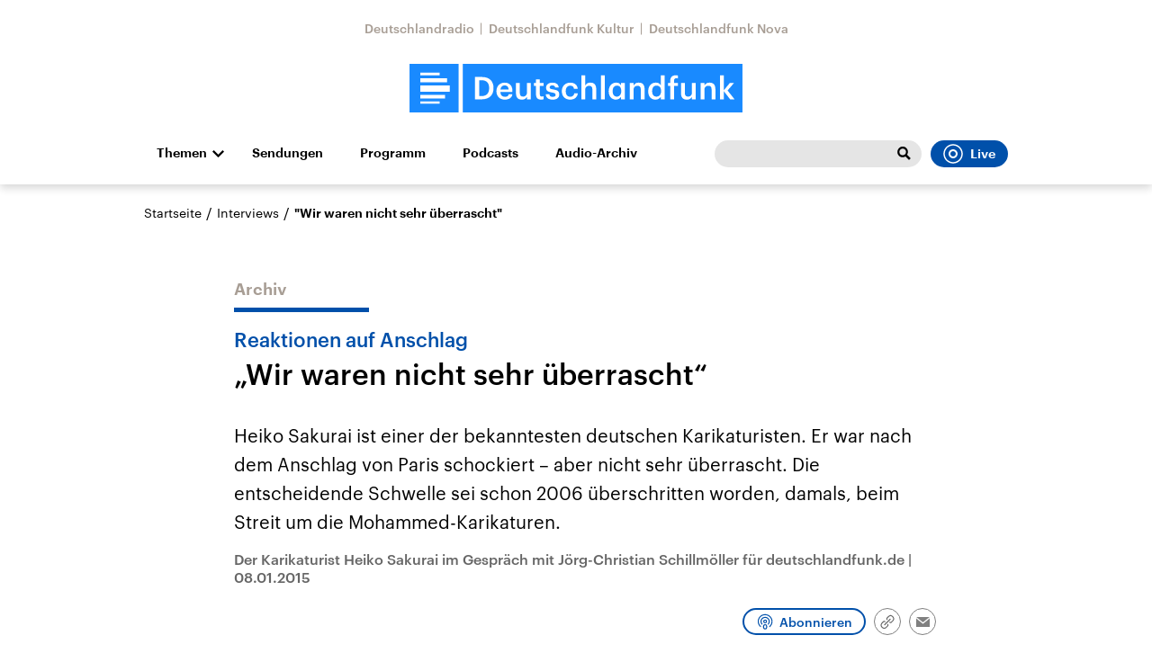

--- FILE ---
content_type: text/css; charset=UTF-8
request_url: https://www.deutschlandfunk.de/static/generated/deutschlandfunk/styles.css
body_size: 38343
content:
@font-face{font-family:Graphik Web;src:url(../../fonts/Graphik-SemiboldItalic-Web.eot);src:url(../../fonts/Graphik-SemiboldItalic-Web.eot?#iefix)format("embedded-opentype"),url(../../fonts/Graphik-SemiboldItalic-Web.woff2)format("woff2"),url(../../fonts/Graphik-SemiboldItalic-Web.woff)format("woff");font-weight:600;font-style:italic;font-stretch:normal}@font-face{font-family:Graphik Web;src:url(../../fonts/Graphik-Semibold-Web.eot);src:url(../../fonts/Graphik-Semibold-Web.eot?#iefix)format("embedded-opentype"),url(../../fonts/Graphik-Semibold-Web.woff2)format("woff2"),url(../../fonts/Graphik-Semibold-Web.woff)format("woff");font-weight:600;font-style:normal;font-stretch:normal}@font-face{font-family:Graphik Web;src:url(../../fonts/Graphik-MediumItalic-Web.eot);src:url(../../fonts/Graphik-MediumItalic-Web.eot?#iefix)format("embedded-opentype"),url(../../fonts/Graphik-MediumItalic-Web.woff2)format("woff2"),url(../../fonts/Graphik-MediumItalic-Web.woff)format("woff");font-weight:500;font-style:italic;font-stretch:normal}@font-face{font-family:Graphik Web;src:url(../../fonts/Graphik-Medium-Web.eot);src:url(../../fonts/Graphik-Medium-Web.eot?#iefix)format("embedded-opentype"),url(../../fonts/Graphik-Medium-Web.woff2)format("woff2"),url(../../fonts/Graphik-Medium-Web.woff)format("woff");font-weight:500;font-style:normal;font-stretch:normal}@font-face{font-family:Graphik Web;src:url(../../fonts/Graphik-RegularItalic-Web.eot);src:url(../../fonts/Graphik-RegularItalic-Web.eot?#iefix)format("embedded-opentype"),url(../../fonts/Graphik-RegularItalic-Web.woff2)format("woff2"),url(../../fonts/Graphik-RegularItalic-Web.woff)format("woff");font-weight:400;font-style:italic;font-stretch:normal}@font-face{font-family:Graphik Web;src:url(../../fonts/Graphik-Regular-Web.eot);src:url(../../fonts/Graphik-Regular-Web.eot?#iefix)format("embedded-opentype"),url(../../fonts/Graphik-Regular-Web.woff2)format("woff2"),url(../../fonts/Graphik-Regular-Web.woff)format("woff");font-weight:400;font-style:normal;font-stretch:normal}.smartbanner{position:absolute;top:0;left:0;overflow-x:hidden;width:100%;height:84px;background:#f3f3f3;font-family:Helvetica,sans,sans-serif}.smartbanner__exit{position:absolute;top:calc(50% - 6px);left:9px;display:block;margin:0;width:12px;height:12px;border:0;text-align:center}.smartbanner__exit::before,.smartbanner__exit::after{position:absolute;width:1px;height:12px;background:#716f6f;content:" "}.smartbanner__exit::before{-webkit-transform:rotate(45deg);transform:rotate(45deg)}.smartbanner__exit::after{-webkit-transform:rotate(-45deg);transform:rotate(-45deg)}.smartbanner__icon{position:absolute;top:10px;left:30px;width:64px;height:64px;border-radius:15px;background-size:64px 64px}.smartbanner__info{position:absolute;top:10px;left:104px;display:flex;overflow-y:hidden;width:60%;height:64px;align-items:center;color:#000}.smartbanner__info__title{font-size:14px}.smartbanner__info__author,.smartbanner__info__price{font-size:12px}.smartbanner__button{position:absolute;top:32px;right:10px;z-index:1;display:block;padding:0 10px;min-width:10%;border-radius:5px;background:#f3f3f3;color:#1474fc;font-size:18px;text-align:center;text-decoration:none}.smartbanner__button__label{text-align:center}.smartbanner.smartbanner--android{background:#3d3d3d url([data-uri]);box-shadow:inset 0 4px 0#88b131}.smartbanner.smartbanner--android .smartbanner__exit{left:6px;margin-right:7px;width:17px;height:17px;border-radius:14px;background:#1c1e21;box-shadow:0 1px 2px rgba(0,0,0,.8) inset,0 1px 1px rgba(255,255,255,.3);color:#b1b1b3;font-family:"ArialRoundedMTBold",Arial;font-size:20px;line-height:17px;text-shadow:0 1px 1px #000}.smartbanner.smartbanner--android .smartbanner__exit::before,.smartbanner.smartbanner--android .smartbanner__exit::after{top:3px;left:8px;width:2px;height:11px;background:#b1b1b3}.smartbanner.smartbanner--android .smartbanner__exit:active,.smartbanner.smartbanner--android .smartbanner__exit:hover{color:#eee}.smartbanner.smartbanner--android .smartbanner__icon{background-color:transparent;box-shadow:none}.smartbanner.smartbanner--android .smartbanner__info{color:#ccc;text-shadow:0 1px 2px #000}.smartbanner.smartbanner--android .smartbanner__info__title{color:#fff;font-weight:700}.smartbanner.smartbanner--android .smartbanner__button{top:30px;right:20px;padding:0;min-width:12%;border-radius:0;background:0 0;box-shadow:0 0 0 1px #333,0 0 0 2px #dddcdc;color:#d1d1d1;font-size:14px;font-weight:700}.smartbanner.smartbanner--android .smartbanner__button:active,.smartbanner.smartbanner--android .smartbanner__button:hover{background:0 0}.smartbanner.smartbanner--android .smartbanner__button__label{display:block;padding:0 10px;background:#42b6c9;background:linear-gradient(to bottom,#42b6c9,#39a9bb);box-shadow:none;line-height:24px;text-align:center;text-shadow:none;text-transform:none}.smartbanner.smartbanner--android .smartbanner__button__label:active,.smartbanner.smartbanner--android .smartbanner__button__label:hover{background:#2ac7e1}.b-header::before{position:absolute;top:0;right:0;bottom:0;left:0;display:block;width:100%;height:100%}.b-navigation .navigation-expand-button,.b-navigation .navigation-sub-link,.b-button{position:relative;display:flex;height:3rem;border-radius:99.9rem;padding:0 1.4rem;font-family:Graphik Web,"Helvetica Neue",Helvetica,Arial,sans-serif;font-size:1.4rem;font-weight:600;text-align:center;text-decoration:none;white-space:nowrap;color:#fff;background-color:#0050aa;cursor:pointer;transition:all .2s ease-out;align-items:center;justify-content:center}.b-navigation .is-blue-pale.navigation-expand-button,.b-navigation .is-blue-pale.navigation-sub-link,.is-blue-pale.b-button{color:#000;background-color:#e7edf8}.b-navigation .is-blue-pale.navigation-expand-button:focus,.b-navigation .is-blue-pale.navigation-sub-link:focus,.is-blue-pale.b-button:focus,.b-navigation .is-blue-pale.navigation-expand-button:hover,.b-navigation .is-blue-pale.navigation-sub-link:hover,.is-blue-pale.b-button:hover{opacity:.8;background-color:#e7edf8}.b-navigation .is-pink.navigation-expand-button,.b-navigation .is-pink.navigation-sub-link,.is-pink.b-button{color:#000;background-color:#dfd4f6}.b-navigation .is-pink.navigation-expand-button:focus,.b-navigation .is-pink.navigation-sub-link:focus,.is-pink.b-button:focus,.b-navigation .is-pink.navigation-expand-button:hover,.b-navigation .is-pink.navigation-sub-link:hover,.is-pink.b-button:hover{opacity:.8;background-color:#dfd4f6}.b-navigation .is-blue-alt.navigation-expand-button,.b-navigation .is-blue-alt.navigation-sub-link,.is-blue-alt.b-button{color:#fff;background-color:#006ee1}.b-navigation .is-blue-alt.navigation-expand-button:focus,.b-navigation .is-blue-alt.navigation-sub-link:focus,.is-blue-alt.b-button:focus,.b-navigation .is-blue-alt.navigation-expand-button:hover,.b-navigation .is-blue-alt.navigation-sub-link:hover,.is-blue-alt.b-button:hover{opacity:.8;background-color:#006ee1}.b-navigation .is-petrol.navigation-expand-button,.b-navigation .is-petrol.navigation-sub-link,.is-petrol.b-button{color:#fff;background-color:#076c7c}.b-navigation .is-petrol.navigation-expand-button:focus,.b-navigation .is-petrol.navigation-sub-link:focus,.is-petrol.b-button:focus,.b-navigation .is-petrol.navigation-expand-button:hover,.b-navigation .is-petrol.navigation-sub-link:hover,.is-petrol.b-button:hover{opacity:.8;background-color:#076c7c}.b-navigation .is-purple-dark.navigation-expand-button,.b-navigation .is-purple-dark.navigation-sub-link,.is-purple-dark.b-button{color:#fff;background-color:#001659}.b-navigation .is-purple-dark.navigation-expand-button:focus,.b-navigation .is-purple-dark.navigation-sub-link:focus,.is-purple-dark.b-button:focus,.b-navigation .is-purple-dark.navigation-expand-button:hover,.b-navigation .is-purple-dark.navigation-sub-link:hover,.is-purple-dark.b-button:hover{opacity:.8;background-color:#001659}.b-navigation .is-brown-dark.navigation-expand-button,.b-navigation .is-brown-dark.navigation-sub-link,.is-brown-dark.b-button{color:#fff;background-color:#404040}.b-navigation .is-brown-dark.navigation-expand-button:focus,.b-navigation .is-brown-dark.navigation-sub-link:focus,.is-brown-dark.b-button:focus,.b-navigation .is-brown-dark.navigation-expand-button:hover,.b-navigation .is-brown-dark.navigation-sub-link:hover,.is-brown-dark.b-button:hover{opacity:.8;background-color:#404040}.b-navigation .is-grey.navigation-expand-button,.b-navigation .is-grey.navigation-sub-link,.is-grey.b-button{color:#fff;background-color:#a89e95}.b-navigation .is-grey.navigation-expand-button:focus,.b-navigation .is-grey.navigation-sub-link:focus,.is-grey.b-button:focus,.b-navigation .is-grey.navigation-expand-button:hover,.b-navigation .is-grey.navigation-sub-link:hover,.is-grey.b-button:hover{outline:0;background-color:#333}.b-navigation .is-grey-light.navigation-expand-button,.b-navigation .is-grey-light.navigation-sub-link,.is-grey-light.b-button{color:#000;background-color:#e5e5e5}.b-navigation .is-grey-light.navigation-expand-button:focus,.b-navigation .is-grey-light.navigation-sub-link:focus,.is-grey-light.b-button:focus,.b-navigation .is-grey-light.navigation-expand-button:hover,.b-navigation .is-grey-light.navigation-sub-link:hover,.is-grey-light.b-button:hover{outline:0;background-color:#e5e5e5}.b-navigation .is-grey-light-secondary.navigation-expand-button,.b-navigation .is-grey-light-secondary.navigation-sub-link,.is-grey-light-secondary.b-button{color:#666;background-color:#e5e5e5}.b-navigation .is-grey-light-secondary.navigation-expand-button:focus,.b-navigation .is-grey-light-secondary.navigation-sub-link:focus,.is-grey-light-secondary.b-button:focus,.b-navigation .is-grey-light-secondary.navigation-expand-button:hover,.b-navigation .is-grey-light-secondary.navigation-sub-link:hover,.is-grey-light-secondary.b-button:hover{opacity:.8;background-color:#e5e5e5}.b-navigation .navigation-expand-button:hover,.b-navigation .navigation-sub-link:hover,.b-button:hover{outline:0;background-color:#001659}.b-navigation [disabled].navigation-expand-button,.b-navigation [disabled].navigation-sub-link,[disabled].b-button{cursor:not-allowed}.b-style-guide,.b-common-page,.b-breaking-news-bar .breaking-news-bar-wrapper,.b-navigation .navigation-sub-inner,.b-header .header-wrapper,.b-footer,.b-section-container{padding-right:2rem;padding-left:2rem}@media print,screen and (min-width:64em){.b-style-guide,.b-common-page,.b-breaking-news-bar .breaking-news-bar-wrapper,.b-navigation .navigation-sub-inner,.b-header .header-wrapper,.b-footer,.b-section-container{padding-right:3rem;padding-left:3rem}}@media print,screen and (min-width:64em){.b-style-guide,.b-common-page,.b-breaking-news-bar .breaking-news-bar-wrapper,.b-navigation .navigation-sub-inner,.b-header .header-wrapper,.b-footer,.b-section-container{padding-right:3rem;padding-left:3rem}}@media print,screen and (max-width:63.99875em){.b-navigation .navigation-sub-inner,.b-contact-details,.has-no-rear-padding-on-mobile.b-style-guide,.has-no-rear-padding-on-mobile.b-common-page,.has-no-rear-padding-on-mobile.b-footer,.has-no-rear-padding-on-mobile.b-section-container{padding-right:0;padding-left:0}}@media print,screen and (min-width:64em) and (max-width:63.99875em){.b-navigation .navigation-sub-inner{padding-right:0;padding-left:0}}.u-content-separator-mobile-sm,.b-title-image-teaser .title-image-teaser-image{margin-bottom:1.5rem}@media print,screen and (min-width:64em){.u-content-separator-mobile-sm,.b-title-image-teaser .title-image-teaser-image{margin-bottom:0}}.u-content-separator-mobile-xl{margin-bottom:3rem}@media print,screen and (min-width:64em){.u-content-separator-mobile-xl{margin-bottom:0}}.u-content-separator-mobile-xxl{margin-bottom:4rem}@media print,screen and (min-width:64em){.u-content-separator-mobile-xxl{margin-bottom:0}}.b-broadcast-teaser-list .list-item,.u-content-separator-default{margin-bottom:3rem}@media print,screen and (min-width:64em){.b-broadcast-teaser-list .list-item,.u-content-separator-default{margin-bottom:4rem}}.u-content-separator-xxxl-xxxl{margin-bottom:5rem}@media print,screen and (min-width:64em){.u-content-separator-xxxl-xxxl{margin-bottom:5rem}}.u-content-separator-md-0{margin-bottom:2rem}@media print,screen and (min-width:64em){.u-content-separator-md-0{margin-bottom:0}}.u-content-separator-lg-xxl{margin-bottom:2.5rem}@media print,screen and (min-width:64em){.u-content-separator-lg-xxl{margin-bottom:4rem}}.b-search-filter .search-input-wrapper,.b-search-filter .results-input-wrapper,.b-search-filter .filter-date-input,.b-series-filter.is-page-audiotech,.u-content-separator-md-xl{margin-bottom:2rem}@media print,screen and (min-width:64em){.b-search-filter .search-input-wrapper,.b-search-filter .results-input-wrapper,.b-search-filter .filter-date-input,.b-series-filter.is-page-audiotech,.u-content-separator-md-xl{margin-bottom:3rem}}.u-content-separator-md-xs{margin-bottom:2rem}@media print,screen and (min-width:64em){.u-content-separator-md-xs{margin-bottom:1rem}}.u-content-separator-xxxs-sm{margin-bottom:.2rem}@media print,screen and (min-width:64em){.u-content-separator-xxxs-sm{margin-bottom:1.5rem}}.u-content-separator-xxl-xxxl{margin-bottom:3rem}@media print,screen and (min-width:64em){.u-content-separator-xxl-xxxl{margin-bottom:7rem}}.u-content-separator-big{margin-bottom:3rem}@media print,screen and (min-width:64em){.u-content-separator-big{margin-bottom:7rem}}.u-content-separator-sm-xs{margin-bottom:1.5rem}@media print,screen and (min-width:64em){.u-content-separator-sm-xs{margin-bottom:1rem}}.u-content-separator-xxs-1-xxs-1{margin-bottom:.8rem}@media print,screen and (min-width:64em){.u-content-separator-xxs-1-xxs-1{margin-bottom:.8rem}}@media print,screen and (min-width:64em){.b-common-page .page-text,.b-contained-teaser-list,.b-section-container.has-centered-limited-content>.content-wrapper,.u-content-limiter{max-width:67rem}}@media print,screen and (min-width:64em){.b-article-extended-emphasis,.b-article-details hr,.b-article-details{max-width:78rem}}@media print,screen and (min-width:64em){.b-article-details .article-details-text{max-width:76.9rem}}@media print,screen and (max-width:63.99875em){.b-thema-teaser-list .thema-teaser-list-container,.b-gallery-image,.b-title-image-teaser .title-image-teaser-figure,.b-calendar-button .calendar-wrapper,.b-image.is-over-container-small{max-width:100vw;margin-right:-2rem;margin-left:-2rem}}@media print,screen and (min-width:64em) and (max-width:63.99875em){.b-image.is-over-container-medium{max-width:100vw;margin-right:-3rem;margin-left:-3rem}}.b-style-guide,.b-common-page,.b-footer,.b-section-container{padding-top:2rem;padding-bottom:2rem}.has-double-padding-top.b-style-guide,.has-double-padding-top.b-common-page,.has-double-padding-top.b-footer,.has-double-padding-top.b-section-container{padding-top:4rem}.has-double-padding-bottom.b-style-guide,.has-double-padding-bottom.b-common-page,.has-double-padding-bottom.b-footer,.has-double-padding-bottom.b-section-container{padding-bottom:4rem}.has-half-padding-top.b-style-guide,.has-half-padding-top.b-common-page,.has-half-padding-top.b-footer,.has-half-padding-top.b-section-container{padding-top:1rem}.has-half-padding-bottom.b-style-guide,.has-half-padding-bottom.b-common-page,.has-half-padding-bottom.b-footer,.has-half-padding-bottom.b-section-container{padding-bottom:1rem}@media print,screen and (min-width:64em){.b-style-guide,.b-common-page,.b-footer,.b-section-container{padding-top:3rem;padding-bottom:3rem}.has-double-padding-top.b-style-guide,.has-double-padding-top.b-common-page,.has-double-padding-top.b-footer,.has-double-padding-top.b-section-container{padding-top:6rem}.has-double-padding-bottom.b-style-guide,.has-double-padding-bottom.b-common-page,.has-double-padding-bottom.b-footer,.has-double-padding-bottom.b-section-container{padding-bottom:6rem}.has-half-padding-top.b-style-guide,.has-half-padding-top.b-common-page,.has-half-padding-top.b-footer,.has-half-padding-top.b-section-container{padding-top:1.5rem}.has-half-padding-bottom.b-style-guide,.has-half-padding-bottom.b-common-page,.has-half-padding-bottom.b-footer,.has-half-padding-bottom.b-section-container{padding-bottom:1.5rem}}@media print,screen and (min-width:64em){.b-style-guide,.b-common-page,.b-footer,.b-section-container{padding-top:4rem;padding-bottom:4rem}.has-double-padding-top.b-style-guide,.has-double-padding-top.b-common-page,.has-double-padding-top.b-footer,.has-double-padding-top.b-section-container{padding-top:8rem}.has-double-padding-bottom.b-style-guide,.has-double-padding-bottom.b-common-page,.has-double-padding-bottom.b-footer,.has-double-padding-bottom.b-section-container{padding-bottom:8rem}.has-half-padding-top.b-style-guide,.has-half-padding-top.b-common-page,.has-half-padding-top.b-footer,.has-half-padding-top.b-section-container{padding-top:2rem}.has-half-padding-bottom.b-style-guide,.has-half-padding-bottom.b-common-page,.has-half-padding-bottom.b-footer,.has-half-padding-bottom.b-section-container{padding-bottom:2rem}}@media print,screen and (max-width:63.99875em){.has-no-padding-top-on-mobile.b-style-guide,.has-no-padding-top-on-mobile.b-common-page,.has-no-padding-top-on-mobile.b-footer,.has-no-padding-top-on-mobile.b-section-container{padding-top:0}}@media print,screen and (max-width:63.99875em){.has-no-padding-bottom-on-mobile.b-style-guide,.has-no-padding-bottom-on-mobile.b-common-page,.has-no-padding-bottom-on-mobile.b-footer,.has-no-padding-bottom-on-mobile.b-section-container{padding-bottom:0}}.has-no-padding-bottom.b-style-guide,.has-no-padding-bottom.b-common-page,.has-no-padding-bottom.b-footer,.has-no-padding-bottom.b-section-container{padding-bottom:0}.has-no-padding-top.b-style-guide,.has-no-padding-top.b-common-page,.has-no-padding-top.b-footer,.has-no-padding-top.b-section-container{padding-top:0}@media print,screen and (min-width:64em){.has-no-padding-bottom-from-medium.b-style-guide,.has-no-padding-bottom-from-medium.b-common-page,.has-no-padding-bottom-from-medium.b-footer,.has-no-padding-bottom-from-medium.b-section-container{padding-bottom:0}}.b-two-column-teaser .is-spaced-top-0.two-column-teaser-text,.b-two-column-teaser .two-column-teaser-text .is-spaced-top-0{margin-top:0}.b-two-column-teaser .is-spaced-top-xxxs.two-column-teaser-text,.b-two-column-teaser .two-column-teaser-text .is-spaced-top-xxxs{margin-top:.2rem}.b-two-column-teaser .is-spaced-top-xxs.two-column-teaser-text,.b-two-column-teaser .two-column-teaser-text .is-spaced-top-xxs{margin-top:.5rem}.b-two-column-teaser .is-spaced-top-xxs-1.two-column-teaser-text,.b-two-column-teaser .two-column-teaser-text .is-spaced-top-xxs-1{margin-top:.8rem}.b-two-column-teaser .is-spaced-top-xs.two-column-teaser-text,.b-two-column-teaser .two-column-teaser-text .is-spaced-top-xs{margin-top:1rem}.b-two-column-teaser .is-spaced-top-sm.two-column-teaser-text,.b-two-column-teaser .two-column-teaser-text .is-spaced-top-sm{margin-top:1.5rem}.b-two-column-teaser .is-spaced-top-md.two-column-teaser-text,.b-two-column-teaser .two-column-teaser-text .is-spaced-top-md{margin-top:2rem}.b-two-column-teaser .is-spaced-top-lg.two-column-teaser-text,.b-two-column-teaser .two-column-teaser-text .is-spaced-top-lg{margin-top:2.5rem}.b-two-column-teaser .is-spaced-top-xl.two-column-teaser-text,.b-two-column-teaser .two-column-teaser-text .is-spaced-top-xl{margin-top:3rem}.b-two-column-teaser .is-spaced-top-xxl.two-column-teaser-text,.b-two-column-teaser .two-column-teaser-text .is-spaced-top-xxl{margin-top:4rem}.b-two-column-teaser .is-spaced-top-xxxl.two-column-teaser-text,.b-two-column-teaser .two-column-teaser-text .is-spaced-top-xxxl{margin-top:5rem}.b-two-column-teaser .is-spaced-top-xxxxl.two-column-teaser-text,.b-two-column-teaser .two-column-teaser-text .is-spaced-top-xxxxl{margin-top:7rem}.b-two-column-teaser .is-spaced-bottom-0.two-column-teaser-text,.b-two-column-teaser .two-column-teaser-text .is-spaced-bottom-0{margin-bottom:0}.b-two-column-teaser .is-spaced-bottom-xxxs.two-column-teaser-text,.b-two-column-teaser .two-column-teaser-text .is-spaced-bottom-xxxs{margin-bottom:.2rem}.b-two-column-teaser .is-spaced-bottom-xxs.two-column-teaser-text,.b-two-column-teaser .two-column-teaser-text .is-spaced-bottom-xxs{margin-bottom:.5rem}.b-two-column-teaser .is-spaced-bottom-xxs-1.two-column-teaser-text,.b-two-column-teaser .two-column-teaser-text .is-spaced-bottom-xxs-1{margin-bottom:.8rem}.b-two-column-teaser .is-spaced-bottom-xs.two-column-teaser-text,.b-two-column-teaser .two-column-teaser-text .is-spaced-bottom-xs{margin-bottom:1rem}.b-two-column-teaser .is-spaced-bottom-sm.two-column-teaser-text,.b-two-column-teaser .two-column-teaser-text .is-spaced-bottom-sm{margin-bottom:1.5rem}.b-two-column-teaser .is-spaced-bottom-md.two-column-teaser-text,.b-two-column-teaser .two-column-teaser-text .is-spaced-bottom-md{margin-bottom:2rem}.b-two-column-teaser .is-spaced-bottom-lg.two-column-teaser-text,.b-two-column-teaser .two-column-teaser-text .is-spaced-bottom-lg{margin-bottom:2.5rem}.b-two-column-teaser .is-spaced-bottom-xl.two-column-teaser-text,.b-two-column-teaser .two-column-teaser-text .is-spaced-bottom-xl{margin-bottom:3rem}.b-two-column-teaser .is-spaced-bottom-xxl.two-column-teaser-text,.b-two-column-teaser .two-column-teaser-text .is-spaced-bottom-xxl{margin-bottom:4rem}.b-two-column-teaser .is-spaced-bottom-xxxl.two-column-teaser-text,.b-two-column-teaser .two-column-teaser-text .is-spaced-bottom-xxxl{margin-bottom:5rem}.b-two-column-teaser .is-spaced-bottom-xxxxl.two-column-teaser-text,.b-two-column-teaser .two-column-teaser-text .is-spaced-bottom-xxxxl{margin-bottom:7rem}.b-two-column-teaser .is-spaced-right-0.two-column-teaser-text,.b-two-column-teaser .two-column-teaser-text .is-spaced-right-0{margin-right:0}.b-two-column-teaser .is-spaced-right-xxxs.two-column-teaser-text,.b-two-column-teaser .two-column-teaser-text .is-spaced-right-xxxs{margin-right:.2rem}.b-two-column-teaser .is-spaced-right-xxs.two-column-teaser-text,.b-two-column-teaser .two-column-teaser-text .is-spaced-right-xxs{margin-right:.5rem}.b-two-column-teaser .is-spaced-right-xxs-1.two-column-teaser-text,.b-two-column-teaser .two-column-teaser-text .is-spaced-right-xxs-1{margin-right:.8rem}.b-two-column-teaser .is-spaced-right-xs.two-column-teaser-text,.b-two-column-teaser .two-column-teaser-text .is-spaced-right-xs{margin-right:1rem}.b-two-column-teaser .is-spaced-right-sm.two-column-teaser-text,.b-two-column-teaser .two-column-teaser-text .is-spaced-right-sm{margin-right:1.5rem}.b-two-column-teaser .is-spaced-right-md.two-column-teaser-text,.b-two-column-teaser .two-column-teaser-text .is-spaced-right-md{margin-right:2rem}.b-two-column-teaser .is-spaced-right-lg.two-column-teaser-text,.b-two-column-teaser .two-column-teaser-text .is-spaced-right-lg{margin-right:2.5rem}.b-two-column-teaser .is-spaced-right-xl.two-column-teaser-text,.b-two-column-teaser .two-column-teaser-text .is-spaced-right-xl{margin-right:3rem}.b-two-column-teaser .is-spaced-right-xxl.two-column-teaser-text,.b-two-column-teaser .two-column-teaser-text .is-spaced-right-xxl{margin-right:4rem}.b-two-column-teaser .is-spaced-right-xxxl.two-column-teaser-text,.b-two-column-teaser .two-column-teaser-text .is-spaced-right-xxxl{margin-right:5rem}.b-two-column-teaser .is-spaced-right-xxxxl.two-column-teaser-text,.b-two-column-teaser .two-column-teaser-text .is-spaced-right-xxxxl{margin-right:7rem}.b-two-column-teaser .is-spaced-left-0.two-column-teaser-text,.b-two-column-teaser .two-column-teaser-text .is-spaced-left-0{margin-left:0}.b-two-column-teaser .is-spaced-left-xxxs.two-column-teaser-text,.b-two-column-teaser .two-column-teaser-text .is-spaced-left-xxxs{margin-left:.2rem}.b-two-column-teaser .is-spaced-left-xxs.two-column-teaser-text,.b-two-column-teaser .two-column-teaser-text .is-spaced-left-xxs{margin-left:.5rem}.b-two-column-teaser .is-spaced-left-xxs-1.two-column-teaser-text,.b-two-column-teaser .two-column-teaser-text .is-spaced-left-xxs-1{margin-left:.8rem}.b-two-column-teaser .is-spaced-left-xs.two-column-teaser-text,.b-two-column-teaser .two-column-teaser-text .is-spaced-left-xs{margin-left:1rem}.b-two-column-teaser .is-spaced-left-sm.two-column-teaser-text,.b-two-column-teaser .two-column-teaser-text .is-spaced-left-sm{margin-left:1.5rem}.b-two-column-teaser .is-spaced-left-md.two-column-teaser-text,.b-two-column-teaser .two-column-teaser-text .is-spaced-left-md{margin-left:2rem}.b-two-column-teaser .is-spaced-left-lg.two-column-teaser-text,.b-two-column-teaser .two-column-teaser-text .is-spaced-left-lg{margin-left:2.5rem}.b-two-column-teaser .is-spaced-left-xl.two-column-teaser-text,.b-two-column-teaser .two-column-teaser-text .is-spaced-left-xl{margin-left:3rem}.b-two-column-teaser .is-spaced-left-xxl.two-column-teaser-text,.b-two-column-teaser .two-column-teaser-text .is-spaced-left-xxl{margin-left:4rem}.b-two-column-teaser .is-spaced-left-xxxl.two-column-teaser-text,.b-two-column-teaser .two-column-teaser-text .is-spaced-left-xxxl{margin-left:5rem}.b-two-column-teaser .is-spaced-left-xxxxl.two-column-teaser-text,.b-two-column-teaser .two-column-teaser-text .is-spaced-left-xxxxl{margin-left:7rem}.u-sub-line{box-sizing:border-box;color:#0050aa}.u-sub-line::after{content:" / ";display:inline}.is-white.u-sub-line{color:#fefefe}.u-responsive-font-xs-xl{font-size:1.4rem}@media print,screen and (min-width:64em){.u-responsive-font-xs-xl{font-size:1.8rem}}.u-responsive-font-md-xl{font-size:1.6rem}@media print,screen and (min-width:64em){.u-responsive-font-md-xl{font-size:1.8rem}}.u-responsive-font-lg-xxl{font-size:1.7rem}@media print,screen and (min-width:64em){.u-responsive-font-lg-xxl{font-size:2rem}}.u-responsive-font-md-xxl-1{font-size:1.6rem}@media print,screen and (min-width:64em){.u-responsive-font-md-xxl-1{font-size:2.2rem}}.u-responsive-font-xxxl-xxxxl-1{font-size:2.4rem}@media print,screen and (min-width:64em){.u-responsive-font-xxxl-xxxxl-1{font-size:3.2rem}}.u-responsive-font-xxl-xxxxl{font-size:2rem}@media print,screen and (min-width:64em){.u-responsive-font-xxl-xxxxl{font-size:3rem}}.b-two-column-teaser .has-weight-thin.two-column-teaser-text,.b-two-column-teaser .has-weight-thin.two-column-teaser-title,.b-broadcast-schedule .has-weight-thin.broadcast-schedule-time,.b-playlist-details .has-weight-thin.playlist-details-data-title,.b-playlist-details .has-weight-thin.playlist-details-data-value,.b-two-column-teaser .two-column-teaser-text .has-weight-thin,.b-two-column-teaser .two-column-teaser-title .has-weight-thin,.b-broadcast-schedule .broadcast-schedule-time .has-weight-thin,.b-playlist-details .playlist-details-data-title .has-weight-thin,.b-playlist-details .playlist-details-data-value .has-weight-thin{font-weight:100}.b-two-column-teaser .has-weight-extra-light.two-column-teaser-text,.b-two-column-teaser .has-weight-extra-light.two-column-teaser-title,.b-broadcast-schedule .has-weight-extra-light.broadcast-schedule-time,.b-playlist-details .has-weight-extra-light.playlist-details-data-title,.b-playlist-details .has-weight-extra-light.playlist-details-data-value,.b-two-column-teaser .two-column-teaser-text .has-weight-extra-light,.b-two-column-teaser .two-column-teaser-title .has-weight-extra-light,.b-broadcast-schedule .broadcast-schedule-time .has-weight-extra-light,.b-playlist-details .playlist-details-data-title .has-weight-extra-light,.b-playlist-details .playlist-details-data-value .has-weight-extra-light{font-weight:200}.b-two-column-teaser .has-weight-light.two-column-teaser-text,.b-two-column-teaser .has-weight-light.two-column-teaser-title,.b-broadcast-schedule .has-weight-light.broadcast-schedule-time,.b-playlist-details .has-weight-light.playlist-details-data-title,.b-playlist-details .has-weight-light.playlist-details-data-value,.b-two-column-teaser .two-column-teaser-text .has-weight-light,.b-two-column-teaser .two-column-teaser-title .has-weight-light,.b-broadcast-schedule .broadcast-schedule-time .has-weight-light,.b-playlist-details .playlist-details-data-title .has-weight-light,.b-playlist-details .playlist-details-data-value .has-weight-light{font-weight:300}.b-two-column-teaser .has-weight-normal.two-column-teaser-text,.b-two-column-teaser .has-weight-normal.two-column-teaser-title,.b-broadcast-schedule .has-weight-normal.broadcast-schedule-time,.b-playlist-details .has-weight-normal.playlist-details-data-title,.b-playlist-details .has-weight-normal.playlist-details-data-value,.b-two-column-teaser .two-column-teaser-text .has-weight-normal,.b-two-column-teaser .two-column-teaser-title .has-weight-normal,.b-broadcast-schedule .broadcast-schedule-time .has-weight-normal,.b-playlist-details .playlist-details-data-title .has-weight-normal,.b-playlist-details .playlist-details-data-value .has-weight-normal{font-weight:400}.b-two-column-teaser .has-weight-medium.two-column-teaser-text,.b-two-column-teaser .has-weight-medium.two-column-teaser-title,.b-broadcast-schedule .has-weight-medium.broadcast-schedule-time,.b-playlist-details .has-weight-medium.playlist-details-data-title,.b-playlist-details .has-weight-medium.playlist-details-data-value,.b-two-column-teaser .two-column-teaser-text .has-weight-medium,.b-two-column-teaser .two-column-teaser-title .has-weight-medium,.b-broadcast-schedule .broadcast-schedule-time .has-weight-medium,.b-playlist-details .playlist-details-data-title .has-weight-medium,.b-playlist-details .playlist-details-data-value .has-weight-medium{font-weight:500}.b-two-column-teaser .has-weight-semi-bold.two-column-teaser-text,.b-two-column-teaser .has-weight-semi-bold.two-column-teaser-title,.b-broadcast-schedule .has-weight-semi-bold.broadcast-schedule-time,.b-playlist-details .has-weight-semi-bold.playlist-details-data-title,.b-playlist-details .has-weight-semi-bold.playlist-details-data-value,.b-two-column-teaser .two-column-teaser-text .has-weight-semi-bold,.b-two-column-teaser .two-column-teaser-title .has-weight-semi-bold,.b-broadcast-schedule .broadcast-schedule-time .has-weight-semi-bold,.b-playlist-details .playlist-details-data-title .has-weight-semi-bold,.b-playlist-details .playlist-details-data-value .has-weight-semi-bold{font-weight:600}.b-two-column-teaser .has-weight-bold.two-column-teaser-text,.b-two-column-teaser .has-weight-bold.two-column-teaser-title,.b-broadcast-schedule .has-weight-bold.broadcast-schedule-time,.b-playlist-details .has-weight-bold.playlist-details-data-title,.b-playlist-details .has-weight-bold.playlist-details-data-value,.b-two-column-teaser .two-column-teaser-text .has-weight-bold,.b-two-column-teaser .two-column-teaser-title .has-weight-bold,.b-broadcast-schedule .broadcast-schedule-time .has-weight-bold,.b-playlist-details .playlist-details-data-title .has-weight-bold,.b-playlist-details .playlist-details-data-value .has-weight-bold{font-weight:700}.b-two-column-teaser .has-color-white.two-column-teaser-text,.b-two-column-teaser .has-color-white.two-column-teaser-title,.b-broadcast-schedule .has-color-white.broadcast-schedule-time,.b-playlist-details .has-color-white.playlist-details-data-title,.b-playlist-details .has-color-white.playlist-details-data-value,.b-two-column-teaser .two-column-teaser-text .has-color-white,.b-two-column-teaser .two-column-teaser-title .has-color-white,.b-broadcast-schedule .broadcast-schedule-time .has-color-white,.b-playlist-details .playlist-details-data-title .has-color-white,.b-playlist-details .playlist-details-data-value .has-color-white{color:#fff}.b-two-column-teaser .has-color-black.two-column-teaser-text,.b-two-column-teaser .has-color-black.two-column-teaser-title,.b-broadcast-schedule .has-color-black.broadcast-schedule-time,.b-playlist-details .has-color-black.playlist-details-data-title,.b-playlist-details .has-color-black.playlist-details-data-value,.b-two-column-teaser .two-column-teaser-text .has-color-black,.b-two-column-teaser .two-column-teaser-title .has-color-black,.b-broadcast-schedule .broadcast-schedule-time .has-color-black,.b-playlist-details .playlist-details-data-title .has-color-black,.b-playlist-details .playlist-details-data-value .has-color-black{color:#000}.b-two-column-teaser .has-color-gray-lightest.two-column-teaser-text,.b-two-column-teaser .has-color-gray-lightest.two-column-teaser-title,.b-broadcast-schedule .has-color-gray-lightest.broadcast-schedule-time,.b-playlist-details .has-color-gray-lightest.playlist-details-data-title,.b-playlist-details .has-color-gray-lightest.playlist-details-data-value,.b-two-column-teaser .two-column-teaser-text .has-color-gray-lightest,.b-two-column-teaser .two-column-teaser-title .has-color-gray-lightest,.b-broadcast-schedule .broadcast-schedule-time .has-color-gray-lightest,.b-playlist-details .playlist-details-data-title .has-color-gray-lightest,.b-playlist-details .playlist-details-data-value .has-color-gray-lightest{color:#f5f5f5}.b-two-column-teaser .has-color-gray-lighter.two-column-teaser-text,.b-two-column-teaser .has-color-gray-lighter.two-column-teaser-title,.b-broadcast-schedule .has-color-gray-lighter.broadcast-schedule-time,.b-playlist-details .has-color-gray-lighter.playlist-details-data-title,.b-playlist-details .has-color-gray-lighter.playlist-details-data-value,.b-two-column-teaser .two-column-teaser-text .has-color-gray-lighter,.b-two-column-teaser .two-column-teaser-title .has-color-gray-lighter,.b-broadcast-schedule .broadcast-schedule-time .has-color-gray-lighter,.b-playlist-details .playlist-details-data-title .has-color-gray-lighter,.b-playlist-details .playlist-details-data-value .has-color-gray-lighter{color:#eee}.b-two-column-teaser .has-color-gray-light.two-column-teaser-text,.b-two-column-teaser .has-color-gray-light.two-column-teaser-title,.b-broadcast-schedule .has-color-gray-light.broadcast-schedule-time,.b-playlist-details .has-color-gray-light.playlist-details-data-title,.b-playlist-details .has-color-gray-light.playlist-details-data-value,.b-two-column-teaser .two-column-teaser-text .has-color-gray-light,.b-two-column-teaser .two-column-teaser-title .has-color-gray-light,.b-broadcast-schedule .broadcast-schedule-time .has-color-gray-light,.b-playlist-details .playlist-details-data-title .has-color-gray-light,.b-playlist-details .playlist-details-data-value .has-color-gray-light{color:#e5e5e5}.b-two-column-teaser .has-color-gray-medium.two-column-teaser-text,.b-two-column-teaser .has-color-gray-medium.two-column-teaser-title,.b-broadcast-schedule .has-color-gray-medium.broadcast-schedule-time,.b-playlist-details .has-color-gray-medium.playlist-details-data-title,.b-playlist-details .has-color-gray-medium.playlist-details-data-value,.b-two-column-teaser .two-column-teaser-text .has-color-gray-medium,.b-two-column-teaser .two-column-teaser-title .has-color-gray-medium,.b-broadcast-schedule .broadcast-schedule-time .has-color-gray-medium,.b-playlist-details .playlist-details-data-title .has-color-gray-medium,.b-playlist-details .playlist-details-data-value .has-color-gray-medium{color:#ccc}.b-two-column-teaser .has-color-gray.two-column-teaser-text,.b-two-column-teaser .has-color-gray.two-column-teaser-title,.b-broadcast-schedule .has-color-gray.broadcast-schedule-time,.b-playlist-details .has-color-gray.playlist-details-data-title,.b-playlist-details .has-color-gray.playlist-details-data-value,.b-two-column-teaser .two-column-teaser-text .has-color-gray,.b-two-column-teaser .two-column-teaser-title .has-color-gray,.b-broadcast-schedule .broadcast-schedule-time .has-color-gray,.b-playlist-details .playlist-details-data-title .has-color-gray,.b-playlist-details .playlist-details-data-value .has-color-gray{color:#999}.b-two-column-teaser .has-color-gray-dark-lightest.two-column-teaser-text,.b-two-column-teaser .has-color-gray-dark-lightest.two-column-teaser-title,.b-broadcast-schedule .has-color-gray-dark-lightest.broadcast-schedule-time,.b-playlist-details .has-color-gray-dark-lightest.playlist-details-data-title,.b-playlist-details .has-color-gray-dark-lightest.playlist-details-data-value,.b-two-column-teaser .two-column-teaser-text .has-color-gray-dark-lightest,.b-two-column-teaser .two-column-teaser-title .has-color-gray-dark-lightest,.b-broadcast-schedule .broadcast-schedule-time .has-color-gray-dark-lightest,.b-playlist-details .playlist-details-data-title .has-color-gray-dark-lightest,.b-playlist-details .playlist-details-data-value .has-color-gray-dark-lightest{color:gray}.b-two-column-teaser .has-color-gray-dark-lighter-alt.two-column-teaser-text,.b-two-column-teaser .has-color-gray-dark-lighter-alt.two-column-teaser-title,.b-broadcast-schedule .has-color-gray-dark-lighter-alt.broadcast-schedule-time,.b-playlist-details .has-color-gray-dark-lighter-alt.playlist-details-data-title,.b-playlist-details .has-color-gray-dark-lighter-alt.playlist-details-data-value,.b-two-column-teaser .two-column-teaser-text .has-color-gray-dark-lighter-alt,.b-two-column-teaser .two-column-teaser-title .has-color-gray-dark-lighter-alt,.b-broadcast-schedule .broadcast-schedule-time .has-color-gray-dark-lighter-alt,.b-playlist-details .playlist-details-data-title .has-color-gray-dark-lighter-alt,.b-playlist-details .playlist-details-data-value .has-color-gray-dark-lighter-alt{color:#707070}.b-two-column-teaser .has-color-gray-dark-lighter.two-column-teaser-text,.b-two-column-teaser .has-color-gray-dark-lighter.two-column-teaser-title,.b-broadcast-schedule .has-color-gray-dark-lighter.broadcast-schedule-time,.b-playlist-details .has-color-gray-dark-lighter.playlist-details-data-title,.b-playlist-details .has-color-gray-dark-lighter.playlist-details-data-value,.b-two-column-teaser .two-column-teaser-text .has-color-gray-dark-lighter,.b-two-column-teaser .two-column-teaser-title .has-color-gray-dark-lighter,.b-broadcast-schedule .broadcast-schedule-time .has-color-gray-dark-lighter,.b-playlist-details .playlist-details-data-title .has-color-gray-dark-lighter,.b-playlist-details .playlist-details-data-value .has-color-gray-dark-lighter{color:#666}.b-two-column-teaser .has-color-gray-dark-light-alt.two-column-teaser-text,.b-two-column-teaser .has-color-gray-dark-light-alt.two-column-teaser-title,.b-broadcast-schedule .has-color-gray-dark-light-alt.broadcast-schedule-time,.b-playlist-details .has-color-gray-dark-light-alt.playlist-details-data-title,.b-playlist-details .has-color-gray-dark-light-alt.playlist-details-data-value,.b-two-column-teaser .two-column-teaser-text .has-color-gray-dark-light-alt,.b-two-column-teaser .two-column-teaser-title .has-color-gray-dark-light-alt,.b-broadcast-schedule .broadcast-schedule-time .has-color-gray-dark-light-alt,.b-playlist-details .playlist-details-data-title .has-color-gray-dark-light-alt,.b-playlist-details .playlist-details-data-value .has-color-gray-dark-light-alt{color:#5c5c5c}.b-two-column-teaser .has-color-gray-dark-light.two-column-teaser-text,.b-two-column-teaser .has-color-gray-dark-light.two-column-teaser-title,.b-broadcast-schedule .has-color-gray-dark-light.broadcast-schedule-time,.b-playlist-details .has-color-gray-dark-light.playlist-details-data-title,.b-playlist-details .has-color-gray-dark-light.playlist-details-data-value,.b-two-column-teaser .two-column-teaser-text .has-color-gray-dark-light,.b-two-column-teaser .two-column-teaser-title .has-color-gray-dark-light,.b-broadcast-schedule .broadcast-schedule-time .has-color-gray-dark-light,.b-playlist-details .playlist-details-data-title .has-color-gray-dark-light,.b-playlist-details .playlist-details-data-value .has-color-gray-dark-light{color:#535353}.b-two-column-teaser .has-color-gray-dark.two-column-teaser-text,.b-two-column-teaser .has-color-gray-dark.two-column-teaser-title,.b-broadcast-schedule .has-color-gray-dark.broadcast-schedule-time,.b-playlist-details .has-color-gray-dark.playlist-details-data-title,.b-playlist-details .has-color-gray-dark.playlist-details-data-value,.b-two-column-teaser .two-column-teaser-text .has-color-gray-dark,.b-two-column-teaser .two-column-teaser-title .has-color-gray-dark,.b-broadcast-schedule .broadcast-schedule-time .has-color-gray-dark,.b-playlist-details .playlist-details-data-title .has-color-gray-dark,.b-playlist-details .playlist-details-data-value .has-color-gray-dark{color:#333}.b-two-column-teaser .has-color-dlr-gray.two-column-teaser-text,.b-two-column-teaser .has-color-dlr-gray.two-column-teaser-title,.b-broadcast-schedule .has-color-dlr-gray.broadcast-schedule-time,.b-playlist-details .has-color-dlr-gray.playlist-details-data-title,.b-playlist-details .has-color-dlr-gray.playlist-details-data-value,.b-two-column-teaser .two-column-teaser-text .has-color-dlr-gray,.b-two-column-teaser .two-column-teaser-title .has-color-dlr-gray,.b-broadcast-schedule .broadcast-schedule-time .has-color-dlr-gray,.b-playlist-details .playlist-details-data-title .has-color-dlr-gray,.b-playlist-details .playlist-details-data-value .has-color-dlr-gray{color:#a69f95}.b-two-column-teaser .has-color-dlr-gray-light.two-column-teaser-text,.b-two-column-teaser .has-color-dlr-gray-light.two-column-teaser-title,.b-broadcast-schedule .has-color-dlr-gray-light.broadcast-schedule-time,.b-playlist-details .has-color-dlr-gray-light.playlist-details-data-title,.b-playlist-details .has-color-dlr-gray-light.playlist-details-data-value,.b-two-column-teaser .two-column-teaser-text .has-color-dlr-gray-light,.b-two-column-teaser .two-column-teaser-title .has-color-dlr-gray-light,.b-broadcast-schedule .broadcast-schedule-time .has-color-dlr-gray-light,.b-playlist-details .playlist-details-data-title .has-color-dlr-gray-light,.b-playlist-details .playlist-details-data-value .has-color-dlr-gray-light{color:#d8d1c9}.b-two-column-teaser .has-color-dlr-gray-alt.two-column-teaser-text,.b-two-column-teaser .has-color-dlr-gray-alt.two-column-teaser-title,.b-broadcast-schedule .has-color-dlr-gray-alt.broadcast-schedule-time,.b-playlist-details .has-color-dlr-gray-alt.playlist-details-data-title,.b-playlist-details .has-color-dlr-gray-alt.playlist-details-data-value,.b-two-column-teaser .two-column-teaser-text .has-color-dlr-gray-alt,.b-two-column-teaser .two-column-teaser-title .has-color-dlr-gray-alt,.b-broadcast-schedule .broadcast-schedule-time .has-color-dlr-gray-alt,.b-playlist-details .playlist-details-data-title .has-color-dlr-gray-alt,.b-playlist-details .playlist-details-data-value .has-color-dlr-gray-alt{color:#635c57}.b-two-column-teaser .has-color-dlr-gray-pale.two-column-teaser-text,.b-two-column-teaser .has-color-dlr-gray-pale.two-column-teaser-title,.b-broadcast-schedule .has-color-dlr-gray-pale.broadcast-schedule-time,.b-playlist-details .has-color-dlr-gray-pale.playlist-details-data-title,.b-playlist-details .has-color-dlr-gray-pale.playlist-details-data-value,.b-two-column-teaser .two-column-teaser-text .has-color-dlr-gray-pale,.b-two-column-teaser .two-column-teaser-title .has-color-dlr-gray-pale,.b-broadcast-schedule .broadcast-schedule-time .has-color-dlr-gray-pale,.b-playlist-details .playlist-details-data-title .has-color-dlr-gray-pale,.b-playlist-details .playlist-details-data-value .has-color-dlr-gray-pale{color:#f6f5f5}.b-two-column-teaser .has-color-dlr-gray-pale-alt.two-column-teaser-text,.b-two-column-teaser .has-color-dlr-gray-pale-alt.two-column-teaser-title,.b-broadcast-schedule .has-color-dlr-gray-pale-alt.broadcast-schedule-time,.b-playlist-details .has-color-dlr-gray-pale-alt.playlist-details-data-title,.b-playlist-details .has-color-dlr-gray-pale-alt.playlist-details-data-value,.b-two-column-teaser .two-column-teaser-text .has-color-dlr-gray-pale-alt,.b-two-column-teaser .two-column-teaser-title .has-color-dlr-gray-pale-alt,.b-broadcast-schedule .broadcast-schedule-time .has-color-dlr-gray-pale-alt,.b-playlist-details .playlist-details-data-title .has-color-dlr-gray-pale-alt,.b-playlist-details .playlist-details-data-value .has-color-dlr-gray-pale-alt{color:#e5e5e5}.b-two-column-teaser .has-color-dlr-blue.two-column-teaser-text,.b-two-column-teaser .has-color-dlr-blue.two-column-teaser-title,.b-broadcast-schedule .has-color-dlr-blue.broadcast-schedule-time,.b-playlist-details .has-color-dlr-blue.playlist-details-data-title,.b-playlist-details .has-color-dlr-blue.playlist-details-data-value,.b-two-column-teaser .two-column-teaser-text .has-color-dlr-blue,.b-two-column-teaser .two-column-teaser-title .has-color-dlr-blue,.b-broadcast-schedule .broadcast-schedule-time .has-color-dlr-blue,.b-playlist-details .playlist-details-data-title .has-color-dlr-blue,.b-playlist-details .playlist-details-data-value .has-color-dlr-blue{color:#0050aa}.b-two-column-teaser .has-color-dlr-blue-light.two-column-teaser-text,.b-two-column-teaser .has-color-dlr-blue-light.two-column-teaser-title,.b-broadcast-schedule .has-color-dlr-blue-light.broadcast-schedule-time,.b-playlist-details .has-color-dlr-blue-light.playlist-details-data-title,.b-playlist-details .has-color-dlr-blue-light.playlist-details-data-value,.b-two-column-teaser .two-column-teaser-text .has-color-dlr-blue-light,.b-two-column-teaser .two-column-teaser-title .has-color-dlr-blue-light,.b-broadcast-schedule .broadcast-schedule-time .has-color-dlr-blue-light,.b-playlist-details .playlist-details-data-title .has-color-dlr-blue-light,.b-playlist-details .playlist-details-data-value .has-color-dlr-blue-light{color:#00b4fe}.b-two-column-teaser .has-color-dlr-blue-pale.two-column-teaser-text,.b-two-column-teaser .has-color-dlr-blue-pale.two-column-teaser-title,.b-broadcast-schedule .has-color-dlr-blue-pale.broadcast-schedule-time,.b-playlist-details .has-color-dlr-blue-pale.playlist-details-data-title,.b-playlist-details .has-color-dlr-blue-pale.playlist-details-data-value,.b-two-column-teaser .two-column-teaser-text .has-color-dlr-blue-pale,.b-two-column-teaser .two-column-teaser-title .has-color-dlr-blue-pale,.b-broadcast-schedule .broadcast-schedule-time .has-color-dlr-blue-pale,.b-playlist-details .playlist-details-data-title .has-color-dlr-blue-pale,.b-playlist-details .playlist-details-data-value .has-color-dlr-blue-pale{color:#e7edf8}.b-two-column-teaser .has-color-dlr-red.two-column-teaser-text,.b-two-column-teaser .has-color-dlr-red.two-column-teaser-title,.b-broadcast-schedule .has-color-dlr-red.broadcast-schedule-time,.b-playlist-details .has-color-dlr-red.playlist-details-data-title,.b-playlist-details .has-color-dlr-red.playlist-details-data-value,.b-two-column-teaser .two-column-teaser-text .has-color-dlr-red,.b-two-column-teaser .two-column-teaser-title .has-color-dlr-red,.b-broadcast-schedule .broadcast-schedule-time .has-color-dlr-red,.b-playlist-details .playlist-details-data-title .has-color-dlr-red,.b-playlist-details .playlist-details-data-value .has-color-dlr-red{color:#a92600}.b-two-column-teaser .has-color-dlr-red-lighter.two-column-teaser-text,.b-two-column-teaser .has-color-dlr-red-lighter.two-column-teaser-title,.b-broadcast-schedule .has-color-dlr-red-lighter.broadcast-schedule-time,.b-playlist-details .has-color-dlr-red-lighter.playlist-details-data-title,.b-playlist-details .has-color-dlr-red-lighter.playlist-details-data-value,.b-two-column-teaser .two-column-teaser-text .has-color-dlr-red-lighter,.b-two-column-teaser .two-column-teaser-title .has-color-dlr-red-lighter,.b-broadcast-schedule .broadcast-schedule-time .has-color-dlr-red-lighter,.b-playlist-details .playlist-details-data-title .has-color-dlr-red-lighter,.b-playlist-details .playlist-details-data-value .has-color-dlr-red-lighter{color:#bd1c2b}.b-two-column-teaser .has-color-dlr-green.two-column-teaser-text,.b-two-column-teaser .has-color-dlr-green.two-column-teaser-title,.b-broadcast-schedule .has-color-dlr-green.broadcast-schedule-time,.b-playlist-details .has-color-dlr-green.playlist-details-data-title,.b-playlist-details .has-color-dlr-green.playlist-details-data-value,.b-two-column-teaser .two-column-teaser-text .has-color-dlr-green,.b-two-column-teaser .two-column-teaser-title .has-color-dlr-green,.b-broadcast-schedule .broadcast-schedule-time .has-color-dlr-green,.b-playlist-details .playlist-details-data-title .has-color-dlr-green,.b-playlist-details .playlist-details-data-value .has-color-dlr-green{color:#1d7751}.b-two-column-teaser .has-color-dlr-purple-light.two-column-teaser-text,.b-two-column-teaser .has-color-dlr-purple-light.two-column-teaser-title,.b-broadcast-schedule .has-color-dlr-purple-light.broadcast-schedule-time,.b-playlist-details .has-color-dlr-purple-light.playlist-details-data-title,.b-playlist-details .has-color-dlr-purple-light.playlist-details-data-value,.b-two-column-teaser .two-column-teaser-text .has-color-dlr-purple-light,.b-two-column-teaser .two-column-teaser-title .has-color-dlr-purple-light,.b-broadcast-schedule .broadcast-schedule-time .has-color-dlr-purple-light,.b-playlist-details .playlist-details-data-title .has-color-dlr-purple-light,.b-playlist-details .playlist-details-data-value .has-color-dlr-purple-light{color:#f500ff}.b-two-column-teaser .has-color-dlr-purple.two-column-teaser-text,.b-two-column-teaser .has-color-dlr-purple.two-column-teaser-title,.b-broadcast-schedule .has-color-dlr-purple.broadcast-schedule-time,.b-playlist-details .has-color-dlr-purple.playlist-details-data-title,.b-playlist-details .has-color-dlr-purple.playlist-details-data-value,.b-two-column-teaser .two-column-teaser-text .has-color-dlr-purple,.b-two-column-teaser .two-column-teaser-title .has-color-dlr-purple,.b-broadcast-schedule .broadcast-schedule-time .has-color-dlr-purple,.b-playlist-details .playlist-details-data-title .has-color-dlr-purple,.b-playlist-details .playlist-details-data-value .has-color-dlr-purple{color:#081748}.b-two-column-teaser .has-color-dlr-purple-dark.two-column-teaser-text,.b-two-column-teaser .has-color-dlr-purple-dark.two-column-teaser-title,.b-broadcast-schedule .has-color-dlr-purple-dark.broadcast-schedule-time,.b-playlist-details .has-color-dlr-purple-dark.playlist-details-data-title,.b-playlist-details .has-color-dlr-purple-dark.playlist-details-data-value,.b-two-column-teaser .two-column-teaser-text .has-color-dlr-purple-dark,.b-two-column-teaser .two-column-teaser-title .has-color-dlr-purple-dark,.b-broadcast-schedule .broadcast-schedule-time .has-color-dlr-purple-dark,.b-playlist-details .playlist-details-data-title .has-color-dlr-purple-dark,.b-playlist-details .playlist-details-data-value .has-color-dlr-purple-dark{color:#001659}@media print,screen and (min-width:64em){.b-style-guide,.b-common-page,.b-breaking-news-bar .breaking-news-bar-wrapper,.b-navigation .navigation-sub-inner,.b-header .header-wrapper,.b-footer,.b-section-container{max-width:102rem}}.b-style-guide,.b-common-page,.b-breaking-news-bar .breaking-news-bar-wrapper,.b-navigation .navigation-sub-inner,.b-header .header-wrapper,.b-footer,.b-section-container{margin:0 auto}.b-title-image-teaser .title-image-teaser-title::before,.b-headline::before{content:"";display:block;width:7.5rem;height:.3rem;margin-bottom:.5em;background-color:#0050aa}@media print,screen and (min-width:64em){.b-title-image-teaser .title-image-teaser-title::before,.b-headline::before{width:100%;height:.5rem;max-width:15rem}}.b-title-image-teaser .has-line-color-light-blue.title-image-teaser-title::before,.has-line-color-light-blue.b-headline::before{background-color:#00b4fe}.b-title-image-teaser .has-no-line.title-image-teaser-title::before,.has-no-line.b-headline::before{display:none}.b-title-image-teaser .has-thin-line.title-image-teaser-title::before,.has-thin-line.b-headline::before{height:.2rem}@media print,screen and (min-width:64em){.b-title-image-teaser .has-displaced-decoration.title-image-teaser-title::before,.has-displaced-decoration.b-headline::before{width:3rem;margin-bottom:.2em;-webkit-transform:translateX(-4rem);transform:translateX(-4rem)}}.b-title-image-teaser .is-auto-sized.title-image-teaser-title,.is-auto-sized.b-headline{display:inline-block}.b-title-image-teaser .is-auto-sized.title-image-teaser-title::before,.is-auto-sized.b-headline::before{width:100%}@media print,screen and (min-width:64em){.b-title-image-teaser .is-auto-sized-on-desktop.title-image-teaser-title,.is-auto-sized-on-desktop.b-headline{display:inline-block}.b-title-image-teaser .is-auto-sized-on-desktop.title-image-teaser-title::before,.is-auto-sized-on-desktop.b-headline::before{width:100%}}@media print,screen and (max-width:63.99875em){.b-title-image-teaser .has-thick-line-on-mobile.title-image-teaser-title::before,.has-thick-line-on-mobile.b-headline::before{height:.5rem}}@media print,screen and (max-width:63.99875em){.b-title-image-teaser .has-non-spaced-line-on-mobile.title-image-teaser-title::before,.has-non-spaced-line-on-mobile.b-headline::before{margin-bottom:0}}.u-grid.is-spaced-small-xs{margin-right:-.5rem;margin-left:-.5rem}.u-grid.is-spaced-small-sm{margin-right:-.75rem;margin-left:-.75rem}.u-grid.is-spaced-small-md{margin-right:-1.2rem;margin-left:-1.2rem}.u-grid.is-spaced-small-lg{margin-right:-2.2rem;margin-left:-2.2rem}.u-grid.is-spaced-small-xl{margin-right:-3rem;margin-left:-3rem}@media print,screen and (min-width:64em){.u-grid.is-spaced-medium-xs{margin-right:-.5rem;margin-left:-.5rem}}@media print,screen and (min-width:64em){.u-grid.is-spaced-medium-sm{margin-right:-.75rem;margin-left:-.75rem}}@media print,screen and (min-width:64em){.u-grid.is-spaced-medium-md{margin-right:-1.2rem;margin-left:-1.2rem}}@media print,screen and (min-width:64em){.u-grid.is-spaced-medium-lg{margin-right:-2.2rem;margin-left:-2.2rem}}@media print,screen and (min-width:64em){.u-grid.is-spaced-medium-xl{margin-right:-3rem;margin-left:-3rem}}@media print,screen and (min-width:64em){.u-grid.is-spaced-large-xs{margin-right:-.5rem;margin-left:-.5rem}}@media print,screen and (min-width:64em){.u-grid.is-spaced-large-sm{margin-right:-.75rem;margin-left:-.75rem}}@media print,screen and (min-width:64em){.u-grid.is-spaced-large-md{margin-right:-1.2rem;margin-left:-1.2rem}}@media print,screen and (min-width:64em){.u-grid.is-spaced-large-lg{margin-right:-2.2rem;margin-left:-2.2rem}}@media print,screen and (min-width:64em){.u-grid.is-spaced-large-xl{margin-right:-3rem;margin-left:-3rem}}@media screen and (min-width:75em){.u-grid.is-spaced-xlarge-xs{margin-right:-.5rem;margin-left:-.5rem}}@media screen and (min-width:75em){.u-grid.is-spaced-xlarge-sm{margin-right:-.75rem;margin-left:-.75rem}}@media screen and (min-width:75em){.u-grid.is-spaced-xlarge-md{margin-right:-1.2rem;margin-left:-1.2rem}}@media screen and (min-width:75em){.u-grid.is-spaced-xlarge-lg{margin-right:-2.2rem;margin-left:-2.2rem}}@media screen and (min-width:75em){.u-grid.is-spaced-xlarge-xl{margin-right:-3rem;margin-left:-3rem}}@media screen and (min-width:90em){.u-grid.is-spaced-xxlarge-xs{margin-right:-.5rem;margin-left:-.5rem}}@media screen and (min-width:90em){.u-grid.is-spaced-xxlarge-sm{margin-right:-.75rem;margin-left:-.75rem}}@media screen and (min-width:90em){.u-grid.is-spaced-xxlarge-md{margin-right:-1.2rem;margin-left:-1.2rem}}@media screen and (min-width:90em){.u-grid.is-spaced-xxlarge-lg{margin-right:-2.2rem;margin-left:-2.2rem}}@media screen and (min-width:90em){.u-grid.is-spaced-xxlarge-xl{margin-right:-3rem;margin-left:-3rem}}.u-grid{box-sizing:border-box;display:flex;flex:0 1 auto;flex-wrap:wrap}.is-spaced-small-xs .grid-col{padding-right:.5rem;padding-left:.5rem}.is-spaced-small-sm .grid-col{padding-right:.75rem;padding-left:.75rem}.is-spaced-small-md .grid-col{padding-right:1.2rem;padding-left:1.2rem}.is-spaced-small-lg .grid-col{padding-right:2.2rem;padding-left:2.2rem}.is-spaced-small-xl .grid-col{padding-right:3rem;padding-left:3rem}.grid-col.is-small-1{width:8.3333333333%;max-width:8.3333333333%;flex-basis:8.3333333333%}.grid-col.has-offset-small-1{margin-left:8.3333333333%}.grid-col.is-small-2{width:16.6666666667%;max-width:16.6666666667%;flex-basis:16.6666666667%}.grid-col.has-offset-small-2{margin-left:16.6666666667%}.grid-col.is-small-3{width:25%;max-width:25%;flex-basis:25%}.grid-col.has-offset-small-3{margin-left:25%}.grid-col.is-small-4{width:33.3333333333%;max-width:33.3333333333%;flex-basis:33.3333333333%}.grid-col.has-offset-small-4{margin-left:33.3333333333%}.grid-col.is-small-5{width:41.6666666667%;max-width:41.6666666667%;flex-basis:41.6666666667%}.grid-col.has-offset-small-5{margin-left:41.6666666667%}.grid-col.is-small-6{width:50%;max-width:50%;flex-basis:50%}.grid-col.has-offset-small-6{margin-left:50%}.grid-col.is-small-7{width:58.3333333333%;max-width:58.3333333333%;flex-basis:58.3333333333%}.grid-col.has-offset-small-7{margin-left:58.3333333333%}.grid-col.is-small-8{width:66.6666666667%;max-width:66.6666666667%;flex-basis:66.6666666667%}.grid-col.has-offset-small-8{margin-left:66.6666666667%}.grid-col.is-small-9{width:75%;max-width:75%;flex-basis:75%}.grid-col.has-offset-small-9{margin-left:75%}.grid-col.is-small-10{width:83.3333333333%;max-width:83.3333333333%;flex-basis:83.3333333333%}.grid-col.has-offset-small-10{margin-left:83.3333333333%}.grid-col.is-small-11{width:91.6666666667%;max-width:91.6666666667%;flex-basis:91.6666666667%}.grid-col.has-offset-small-11{margin-left:91.6666666667%}.grid-col.is-small-12,.b-thema .u-grid .grid-col,.b-article-teaser-list.u-grid .grid-col{width:100%;max-width:100%;flex-basis:100%}.grid-col.has-offset-small-12{margin-left:100%}.grid-col.has-offset-small-0{margin-left:0}@media print,screen and (min-width:64em){.is-spaced-medium-xs .grid-col{padding-right:.5rem;padding-left:.5rem}}@media print,screen and (min-width:64em){.is-spaced-medium-sm .grid-col{padding-right:.75rem;padding-left:.75rem}}@media print,screen and (min-width:64em){.is-spaced-medium-md .grid-col{padding-right:1.2rem;padding-left:1.2rem}}@media print,screen and (min-width:64em){.is-spaced-medium-lg .grid-col{padding-right:2.2rem;padding-left:2.2rem}}@media print,screen and (min-width:64em){.is-spaced-medium-xl .grid-col{padding-right:3rem;padding-left:3rem}}@media print,screen and (min-width:64em){.grid-col.is-medium-1{width:8.3333333333%;max-width:8.3333333333%;flex-basis:8.3333333333%}}@media print,screen and (min-width:64em){.grid-col.has-offset-medium-1{margin-left:8.3333333333%}}@media print,screen and (min-width:64em){.grid-col.is-medium-2{width:16.6666666667%;max-width:16.6666666667%;flex-basis:16.6666666667%}}@media print,screen and (min-width:64em){.grid-col.has-offset-medium-2{margin-left:16.6666666667%}}@media print,screen and (min-width:64em){.grid-col.is-medium-3{width:25%;max-width:25%;flex-basis:25%}}@media print,screen and (min-width:64em){.grid-col.has-offset-medium-3{margin-left:25%}}@media print,screen and (min-width:64em){.grid-col.is-medium-4{width:33.3333333333%;max-width:33.3333333333%;flex-basis:33.3333333333%}}@media print,screen and (min-width:64em){.grid-col.has-offset-medium-4{margin-left:33.3333333333%}}@media print,screen and (min-width:64em){.grid-col.is-medium-5{width:41.6666666667%;max-width:41.6666666667%;flex-basis:41.6666666667%}}@media print,screen and (min-width:64em){.grid-col.has-offset-medium-5{margin-left:41.6666666667%}}@media print,screen and (min-width:64em){.grid-col.is-medium-6,.b-thema .u-grid .grid-col:nth-child(n+2),.b-article-teaser-list.u-grid .grid-col{width:50%;max-width:50%;flex-basis:50%}}@media print,screen and (min-width:64em){.grid-col.has-offset-medium-6{margin-left:50%}}@media print,screen and (min-width:64em){.grid-col.is-medium-7{width:58.3333333333%;max-width:58.3333333333%;flex-basis:58.3333333333%}}@media print,screen and (min-width:64em){.grid-col.has-offset-medium-7{margin-left:58.3333333333%}}@media print,screen and (min-width:64em){.grid-col.is-medium-8{width:66.6666666667%;max-width:66.6666666667%;flex-basis:66.6666666667%}}@media print,screen and (min-width:64em){.grid-col.has-offset-medium-8{margin-left:66.6666666667%}}@media print,screen and (min-width:64em){.grid-col.is-medium-9{width:75%;max-width:75%;flex-basis:75%}}@media print,screen and (min-width:64em){.grid-col.has-offset-medium-9{margin-left:75%}}@media print,screen and (min-width:64em){.grid-col.is-medium-10{width:83.3333333333%;max-width:83.3333333333%;flex-basis:83.3333333333%}}@media print,screen and (min-width:64em){.grid-col.has-offset-medium-10{margin-left:83.3333333333%}}@media print,screen and (min-width:64em){.grid-col.is-medium-11{width:91.6666666667%;max-width:91.6666666667%;flex-basis:91.6666666667%}}@media print,screen and (min-width:64em){.grid-col.has-offset-medium-11{margin-left:91.6666666667%}}@media print,screen and (min-width:64em){.grid-col.is-medium-12{width:100%;max-width:100%;flex-basis:100%}}@media print,screen and (min-width:64em){.grid-col.has-offset-medium-12{margin-left:100%}}@media print,screen and (min-width:64em){.grid-col.has-offset-medium-0{margin-left:0}}@media print,screen and (min-width:64em){.is-spaced-large-xs .grid-col{padding-right:.5rem;padding-left:.5rem}}@media print,screen and (min-width:64em){.is-spaced-large-sm .grid-col{padding-right:.75rem;padding-left:.75rem}}@media print,screen and (min-width:64em){.is-spaced-large-md .grid-col{padding-right:1.2rem;padding-left:1.2rem}}@media print,screen and (min-width:64em){.is-spaced-large-lg .grid-col{padding-right:2.2rem;padding-left:2.2rem}}@media print,screen and (min-width:64em){.is-spaced-large-xl .grid-col{padding-right:3rem;padding-left:3rem}}@media print,screen and (min-width:64em){.grid-col.is-large-1{width:8.3333333333%;max-width:8.3333333333%;flex-basis:8.3333333333%}}@media print,screen and (min-width:64em){.grid-col.has-offset-large-1{margin-left:8.3333333333%}}@media print,screen and (min-width:64em){.grid-col.is-large-2{width:16.6666666667%;max-width:16.6666666667%;flex-basis:16.6666666667%}}@media print,screen and (min-width:64em){.grid-col.has-offset-large-2{margin-left:16.6666666667%}}@media print,screen and (min-width:64em){.grid-col.is-large-3{width:25%;max-width:25%;flex-basis:25%}}@media print,screen and (min-width:64em){.grid-col.has-offset-large-3{margin-left:25%}}@media print,screen and (min-width:64em){.grid-col.is-large-4,.b-article-teaser-list.u-grid .grid-col:nth-child(n+3){width:33.3333333333%;max-width:33.3333333333%;flex-basis:33.3333333333%}}@media print,screen and (min-width:64em){.grid-col.has-offset-large-4{margin-left:33.3333333333%}}@media print,screen and (min-width:64em){.grid-col.is-large-5{width:41.6666666667%;max-width:41.6666666667%;flex-basis:41.6666666667%}}@media print,screen and (min-width:64em){.grid-col.has-offset-large-5{margin-left:41.6666666667%}}@media print,screen and (min-width:64em){.grid-col.is-large-6{width:50%;max-width:50%;flex-basis:50%}}@media print,screen and (min-width:64em){.grid-col.has-offset-large-6{margin-left:50%}}@media print,screen and (min-width:64em){.grid-col.is-large-7{width:58.3333333333%;max-width:58.3333333333%;flex-basis:58.3333333333%}}@media print,screen and (min-width:64em){.grid-col.has-offset-large-7{margin-left:58.3333333333%}}@media print,screen and (min-width:64em){.grid-col.is-large-8{width:66.6666666667%;max-width:66.6666666667%;flex-basis:66.6666666667%}}@media print,screen and (min-width:64em){.grid-col.has-offset-large-8{margin-left:66.6666666667%}}@media print,screen and (min-width:64em){.grid-col.is-large-9{width:75%;max-width:75%;flex-basis:75%}}@media print,screen and (min-width:64em){.grid-col.has-offset-large-9{margin-left:75%}}@media print,screen and (min-width:64em){.grid-col.is-large-10{width:83.3333333333%;max-width:83.3333333333%;flex-basis:83.3333333333%}}@media print,screen and (min-width:64em){.grid-col.has-offset-large-10{margin-left:83.3333333333%}}@media print,screen and (min-width:64em){.grid-col.is-large-11{width:91.6666666667%;max-width:91.6666666667%;flex-basis:91.6666666667%}}@media print,screen and (min-width:64em){.grid-col.has-offset-large-11{margin-left:91.6666666667%}}@media print,screen and (min-width:64em){.grid-col.is-large-12{width:100%;max-width:100%;flex-basis:100%}}@media print,screen and (min-width:64em){.grid-col.has-offset-large-12{margin-left:100%}}@media print,screen and (min-width:64em){.grid-col.has-offset-large-0{margin-left:0}}@media screen and (min-width:75em){.is-spaced-xlarge-xs .grid-col{padding-right:.5rem;padding-left:.5rem}}@media screen and (min-width:75em){.is-spaced-xlarge-sm .grid-col{padding-right:.75rem;padding-left:.75rem}}@media screen and (min-width:75em){.is-spaced-xlarge-md .grid-col{padding-right:1.2rem;padding-left:1.2rem}}@media screen and (min-width:75em){.is-spaced-xlarge-lg .grid-col{padding-right:2.2rem;padding-left:2.2rem}}@media screen and (min-width:75em){.is-spaced-xlarge-xl .grid-col{padding-right:3rem;padding-left:3rem}}@media screen and (min-width:75em){.grid-col.is-xlarge-1{width:8.3333333333%;max-width:8.3333333333%;flex-basis:8.3333333333%}}@media screen and (min-width:75em){.grid-col.has-offset-xlarge-1{margin-left:8.3333333333%}}@media screen and (min-width:75em){.grid-col.is-xlarge-2{width:16.6666666667%;max-width:16.6666666667%;flex-basis:16.6666666667%}}@media screen and (min-width:75em){.grid-col.has-offset-xlarge-2{margin-left:16.6666666667%}}@media screen and (min-width:75em){.grid-col.is-xlarge-3{width:25%;max-width:25%;flex-basis:25%}}@media screen and (min-width:75em){.grid-col.has-offset-xlarge-3{margin-left:25%}}@media screen and (min-width:75em){.grid-col.is-xlarge-4{width:33.3333333333%;max-width:33.3333333333%;flex-basis:33.3333333333%}}@media screen and (min-width:75em){.grid-col.has-offset-xlarge-4{margin-left:33.3333333333%}}@media screen and (min-width:75em){.grid-col.is-xlarge-5{width:41.6666666667%;max-width:41.6666666667%;flex-basis:41.6666666667%}}@media screen and (min-width:75em){.grid-col.has-offset-xlarge-5{margin-left:41.6666666667%}}@media screen and (min-width:75em){.grid-col.is-xlarge-6{width:50%;max-width:50%;flex-basis:50%}}@media screen and (min-width:75em){.grid-col.has-offset-xlarge-6{margin-left:50%}}@media screen and (min-width:75em){.grid-col.is-xlarge-7{width:58.3333333333%;max-width:58.3333333333%;flex-basis:58.3333333333%}}@media screen and (min-width:75em){.grid-col.has-offset-xlarge-7{margin-left:58.3333333333%}}@media screen and (min-width:75em){.grid-col.is-xlarge-8{width:66.6666666667%;max-width:66.6666666667%;flex-basis:66.6666666667%}}@media screen and (min-width:75em){.grid-col.has-offset-xlarge-8{margin-left:66.6666666667%}}@media screen and (min-width:75em){.grid-col.is-xlarge-9{width:75%;max-width:75%;flex-basis:75%}}@media screen and (min-width:75em){.grid-col.has-offset-xlarge-9{margin-left:75%}}@media screen and (min-width:75em){.grid-col.is-xlarge-10{width:83.3333333333%;max-width:83.3333333333%;flex-basis:83.3333333333%}}@media screen and (min-width:75em){.grid-col.has-offset-xlarge-10{margin-left:83.3333333333%}}@media screen and (min-width:75em){.grid-col.is-xlarge-11{width:91.6666666667%;max-width:91.6666666667%;flex-basis:91.6666666667%}}@media screen and (min-width:75em){.grid-col.has-offset-xlarge-11{margin-left:91.6666666667%}}@media screen and (min-width:75em){.grid-col.is-xlarge-12{width:100%;max-width:100%;flex-basis:100%}}@media screen and (min-width:75em){.grid-col.has-offset-xlarge-12{margin-left:100%}}@media screen and (min-width:75em){.grid-col.has-offset-xlarge-0{margin-left:0}}@media screen and (min-width:90em){.is-spaced-xxlarge-xs .grid-col{padding-right:.5rem;padding-left:.5rem}}@media screen and (min-width:90em){.is-spaced-xxlarge-sm .grid-col{padding-right:.75rem;padding-left:.75rem}}@media screen and (min-width:90em){.is-spaced-xxlarge-md .grid-col{padding-right:1.2rem;padding-left:1.2rem}}@media screen and (min-width:90em){.is-spaced-xxlarge-lg .grid-col{padding-right:2.2rem;padding-left:2.2rem}}@media screen and (min-width:90em){.is-spaced-xxlarge-xl .grid-col{padding-right:3rem;padding-left:3rem}}@media screen and (min-width:90em){.grid-col.is-xxlarge-1{width:8.3333333333%;max-width:8.3333333333%;flex-basis:8.3333333333%}}@media screen and (min-width:90em){.grid-col.has-offset-xxlarge-1{margin-left:8.3333333333%}}@media screen and (min-width:90em){.grid-col.is-xxlarge-2{width:16.6666666667%;max-width:16.6666666667%;flex-basis:16.6666666667%}}@media screen and (min-width:90em){.grid-col.has-offset-xxlarge-2{margin-left:16.6666666667%}}@media screen and (min-width:90em){.grid-col.is-xxlarge-3{width:25%;max-width:25%;flex-basis:25%}}@media screen and (min-width:90em){.grid-col.has-offset-xxlarge-3{margin-left:25%}}@media screen and (min-width:90em){.grid-col.is-xxlarge-4{width:33.3333333333%;max-width:33.3333333333%;flex-basis:33.3333333333%}}@media screen and (min-width:90em){.grid-col.has-offset-xxlarge-4{margin-left:33.3333333333%}}@media screen and (min-width:90em){.grid-col.is-xxlarge-5{width:41.6666666667%;max-width:41.6666666667%;flex-basis:41.6666666667%}}@media screen and (min-width:90em){.grid-col.has-offset-xxlarge-5{margin-left:41.6666666667%}}@media screen and (min-width:90em){.grid-col.is-xxlarge-6{width:50%;max-width:50%;flex-basis:50%}}@media screen and (min-width:90em){.grid-col.has-offset-xxlarge-6{margin-left:50%}}@media screen and (min-width:90em){.grid-col.is-xxlarge-7{width:58.3333333333%;max-width:58.3333333333%;flex-basis:58.3333333333%}}@media screen and (min-width:90em){.grid-col.has-offset-xxlarge-7{margin-left:58.3333333333%}}@media screen and (min-width:90em){.grid-col.is-xxlarge-8{width:66.6666666667%;max-width:66.6666666667%;flex-basis:66.6666666667%}}@media screen and (min-width:90em){.grid-col.has-offset-xxlarge-8{margin-left:66.6666666667%}}@media screen and (min-width:90em){.grid-col.is-xxlarge-9{width:75%;max-width:75%;flex-basis:75%}}@media screen and (min-width:90em){.grid-col.has-offset-xxlarge-9{margin-left:75%}}@media screen and (min-width:90em){.grid-col.is-xxlarge-10{width:83.3333333333%;max-width:83.3333333333%;flex-basis:83.3333333333%}}@media screen and (min-width:90em){.grid-col.has-offset-xxlarge-10{margin-left:83.3333333333%}}@media screen and (min-width:90em){.grid-col.is-xxlarge-11{width:91.6666666667%;max-width:91.6666666667%;flex-basis:91.6666666667%}}@media screen and (min-width:90em){.grid-col.has-offset-xxlarge-11{margin-left:91.6666666667%}}@media screen and (min-width:90em){.grid-col.is-xxlarge-12{width:100%;max-width:100%;flex-basis:100%}}@media screen and (min-width:90em){.grid-col.has-offset-xxlarge-12{margin-left:100%}}@media screen and (min-width:90em){.grid-col.has-offset-xxlarge-0{margin-left:0}}.grid-col{box-sizing:border-box;flex:0 0 auto}.grid-col.is-wrapper{flex-direction:column;display:flex;align-items:stretch}.u-text-regular{font-weight:400}.u-text-medium{font-weight:500}.u-text-semibold,.b-news-accordion-item .news-accordion-title-date,.b-news-accordion-item .news-single-item-content-title{font-weight:600}.u-text-underline{text-decoration:underline}.u-text-italic{font-style:italic}.u-visually-hidden{overflow:hidden;position:absolute;width:1px;height:1px;clip:rect(1px,1px,1px,1px)}
/*!
 * smartbanner.js v1.19.0 <https://github.com/ain/smartbanner.js>
 * Copyright © 2022 Ain Tohvri, contributors. Licensed under GPL-3.0.
 */
.smartbanner.smartbanner--android .smartbanner__button__label{display:block;padding:0 10px;background:#5f36b4;background:linear-gradient(to bottom,#5f36b4,#653cf8);box-shadow:none;line-height:24px;text-align:center;text-shadow:none;text-transform:none}.smartbanner.smartbanner--android .smartbanner__button__label:active,.smartbanner.smartbanner--android .smartbanner__button__label:hover{background:#653cf8}.u-space-top-0{margin-top:0}.u-space-top-0.has-last-child-clear:last-child{margin-top:0}.u-space-top-xxxs{margin-top:.2rem}.u-space-top-xxxs.has-last-child-clear:last-child{margin-top:0}.u-space-top-xxs{margin-top:.5rem}.u-space-top-xxs.has-last-child-clear:last-child{margin-top:0}.u-space-top-xxs-1{margin-top:.8rem}.u-space-top-xxs-1.has-last-child-clear:last-child{margin-top:0}.u-space-top-xs{margin-top:1rem}.u-space-top-xs.has-last-child-clear:last-child{margin-top:0}.u-space-top-sm,.b-news-accordion-item .news-single-item .news-single-item-content{margin-top:1.5rem}.u-space-top-sm.has-last-child-clear:last-child,.b-news-accordion-item .news-single-item .has-last-child-clear.news-single-item-content:last-child{margin-top:0}.u-space-top-md{margin-top:2rem}.u-space-top-md.has-last-child-clear:last-child{margin-top:0}.u-space-top-lg{margin-top:2.5rem}.u-space-top-lg.has-last-child-clear:last-child{margin-top:0}.u-space-top-xl{margin-top:3rem}.u-space-top-xl.has-last-child-clear:last-child{margin-top:0}.u-space-top-xxl{margin-top:4rem}.u-space-top-xxl.has-last-child-clear:last-child{margin-top:0}.u-space-top-xxxl{margin-top:5rem}.u-space-top-xxxl.has-last-child-clear:last-child{margin-top:0}.u-space-top-xxxxl{margin-top:7rem}.u-space-top-xxxxl.has-last-child-clear:last-child{margin-top:0}.u-space-bottom-0{margin-bottom:0}.u-space-bottom-0.has-last-child-clear:last-child{margin-bottom:0}.u-space-bottom-xxxs{margin-bottom:.2rem}.u-space-bottom-xxxs.has-last-child-clear:last-child{margin-bottom:0}.u-space-bottom-xxs{margin-bottom:.5rem}.u-space-bottom-xxs.has-last-child-clear:last-child{margin-bottom:0}.u-space-bottom-xxs-1{margin-bottom:.8rem}.u-space-bottom-xxs-1.has-last-child-clear:last-child{margin-bottom:0}.u-space-bottom-xs,.b-news-accordion-item .news-single-item{margin-bottom:1rem}.u-space-bottom-xs.has-last-child-clear:last-child,.b-news-accordion-item .has-last-child-clear.news-single-item:last-child{margin-bottom:0}.u-space-bottom-sm{margin-bottom:1.5rem}.u-space-bottom-sm.has-last-child-clear:last-child{margin-bottom:0}.u-space-bottom-md,.b-news-accordion-item .news-single-item .news-single-item-content-title,.b-news-accordion-item .news-single-item .news-single-item-content{margin-bottom:2rem}.u-space-bottom-md.has-last-child-clear:last-child,.b-news-accordion-item .news-single-item .has-last-child-clear.news-single-item-content-title:last-child,.b-news-accordion-item .news-single-item .has-last-child-clear.news-single-item-content:last-child{margin-bottom:0}.u-space-bottom-lg{margin-bottom:2.5rem}.u-space-bottom-lg.has-last-child-clear:last-child{margin-bottom:0}.u-space-bottom-xl{margin-bottom:3rem}.u-space-bottom-xl.has-last-child-clear:last-child{margin-bottom:0}.u-space-bottom-xxl{margin-bottom:4rem}.u-space-bottom-xxl.has-last-child-clear:last-child{margin-bottom:0}.u-space-bottom-xxxl{margin-bottom:5rem}.u-space-bottom-xxxl.has-last-child-clear:last-child{margin-bottom:0}.u-space-bottom-xxxxl{margin-bottom:7rem}.u-space-bottom-xxxxl.has-last-child-clear:last-child{margin-bottom:0}.u-space-right-0{margin-right:0}.u-space-right-0.has-last-child-clear:last-child{margin-right:0}.u-space-right-xxxs{margin-right:.2rem}.u-space-right-xxxs.has-last-child-clear:last-child{margin-right:0}.u-space-right-xxs{margin-right:.5rem}.u-space-right-xxs.has-last-child-clear:last-child{margin-right:0}.u-space-right-xxs-1{margin-right:.8rem}.u-space-right-xxs-1.has-last-child-clear:last-child{margin-right:0}.u-space-right-xs{margin-right:1rem}.u-space-right-xs.has-last-child-clear:last-child{margin-right:0}.u-space-right-sm{margin-right:1.5rem}.u-space-right-sm.has-last-child-clear:last-child{margin-right:0}.u-space-right-md{margin-right:2rem}.u-space-right-md.has-last-child-clear:last-child{margin-right:0}.u-space-right-lg{margin-right:2.5rem}.u-space-right-lg.has-last-child-clear:last-child{margin-right:0}.u-space-right-xl{margin-right:3rem}.u-space-right-xl.has-last-child-clear:last-child{margin-right:0}.u-space-right-xxl{margin-right:4rem}.u-space-right-xxl.has-last-child-clear:last-child{margin-right:0}.u-space-right-xxxl{margin-right:5rem}.u-space-right-xxxl.has-last-child-clear:last-child{margin-right:0}.u-space-right-xxxxl{margin-right:7rem}.u-space-right-xxxxl.has-last-child-clear:last-child{margin-right:0}.u-space-left-0{margin-left:0}.u-space-left-0.has-last-child-clear:last-child{margin-left:0}.u-space-left-xxxs{margin-left:.2rem}.u-space-left-xxxs.has-last-child-clear:last-child{margin-left:0}.u-space-left-xxs{margin-left:.5rem}.u-space-left-xxs.has-last-child-clear:last-child{margin-left:0}.u-space-left-xxs-1{margin-left:.8rem}.u-space-left-xxs-1.has-last-child-clear:last-child{margin-left:0}.u-space-left-xs{margin-left:1rem}.u-space-left-xs.has-last-child-clear:last-child{margin-left:0}.u-space-left-sm{margin-left:1.5rem}.u-space-left-sm.has-last-child-clear:last-child{margin-left:0}.u-space-left-md{margin-left:2rem}.u-space-left-md.has-last-child-clear:last-child{margin-left:0}.u-space-left-lg{margin-left:2.5rem}.u-space-left-lg.has-last-child-clear:last-child{margin-left:0}.u-space-left-xl{margin-left:3rem}.u-space-left-xl.has-last-child-clear:last-child{margin-left:0}.u-space-left-xxl{margin-left:4rem}.u-space-left-xxl.has-last-child-clear:last-child{margin-left:0}.u-space-left-xxxl{margin-left:5rem}.u-space-left-xxxl.has-last-child-clear:last-child{margin-left:0}.u-space-left-xxxxl{margin-left:7rem}.u-space-left-xxxxl.has-last-child-clear:last-child{margin-left:0}.u-sub-line.no--dash::after{display:none}.u-text-size-xxxs{font-size:1.2rem}.u-text-size-xxs{font-size:1.3rem}.u-text-size-xs{font-size:1.4rem}.u-text-size-sm{font-size:1.5rem}.u-text-size-md{font-size:1.6rem}.u-text-size-lg{font-size:1.7rem}.u-text-size-xl{font-size:1.8rem}.u-text-size-xxl{font-size:2rem}.u-text-size-xxxl{font-size:2.4rem}.u-text-size-xxxxl{font-size:3rem}.u-text-size-xxxxxl{font-size:6rem}@-webkit-keyframes pulseColors{0%{background-color:#eee}50%{background-color:#d7d4d4}to{background-color:#eee}}@keyframes pulseColors{0%{background-color:#eee}50%{background-color:#d7d4d4}to{background-color:#eee}}@-webkit-keyframes pulseColorsAlt{0%{background-color:#fff}50%{background-color:#f5f1eb}to{background-color:#fff}}@keyframes pulseColorsAlt{0%{background-color:#fff}50%{background-color:#f5f1eb}to{background-color:#fff}}@-webkit-keyframes fadein{0%{opacity:0}to{opacity:1}}@keyframes fadein{0%{opacity:0}to{opacity:1}}.is-teaser-loader-effect-fade-in{-webkit-animation:fadein 1.75s;animation:fadein 1.75s}.is-teaser-loader-effect-image,.is-calendar-loading-effect{-webkit-animation:pulseColors 3s infinite;animation:pulseColors 3s infinite}.is-calendar-loading-effect-alt{-webkit-animation:pulseColorsAlt 3s infinite;animation:pulseColorsAlt 3s infinite}input:focus{outline:0}input,textarea{box-sizing:content-box;border-radius:0}button,input[type=reset],input[type=button],input[type=submit],input[type=checkbox],input[type=radio],select{box-sizing:border-box}input[type=checkbox],input[type=radio]{width:13px;height:13px}input::-webkit-outer-spin-button,input::-webkit-inner-spin-button{-webkit-appearance:none;appearance:none;margin:0}input[type=number]{-webkit-appearance:textfield;appearance:textfield}input[type=search]{-webkit-box-sizing:content-box;-webkit-appearance:textfield}::-webkit-search-decoration{display:none}button,input[type=reset],input[type=button],input[type=submit]{overflow:visible;width:auto}::-webkit-file-upload-button{border:0;padding:0;background:0 0}textarea{overflow:auto;vertical-align:top}select[multiple]{vertical-align:top}header,footer,section,article,main{display:block}*,::before,::after{box-sizing:inherit;margin:0;padding:0}::selection{text-shadow:none;color:#fff;background-color:rgba(0,0,0,.99)}button::-moz-focus-inner{border:0;padding:0}button{overflow:visible;-webkit-appearance:none;appearance:none;outline:0;border:0;border-radius:0;text-transform:none;background-color:transparent}abbr,abbr[title]{border:0;font-variant:none;text-decoration:none;letter-spacing:normal;cursor:inherit}.delta-migration details,.delta-migration pre{margin-left:2rem;padding:.5rem}.delta-migration pre{outline:1px solid #ccc;margin:5px;padding:5px}.delta-migration .string{color:green}.delta-migration .number{color:#ff8c00}.delta-migration .boolean{color:#00f}.delta-migration .null{color:#f0f}.delta-migration .key{color:red}.delta-migration pre{background-color:#eee}@font-face{font-family:"swiper-icons";src:url(data:application/font-woff;charset=utf-8;base64,\ [base64]//wADZ2x5ZgAAAywAAADMAAAD2MHtryVoZWFkAAABbAAAADAAAAA2E2+eoWhoZWEAAAGcAAAAHwAAACQC9gDzaG10eAAAAigAAAAZAAAArgJkABFsb2NhAAAC0AAAAFoAAABaFQAUGG1heHAAAAG8AAAAHwAAACAAcABAbmFtZQAAA/gAAAE5AAACXvFdBwlwb3N0AAAFNAAAAGIAAACE5s74hXjaY2BkYGAAYpf5Hu/j+W2+MnAzMYDAzaX6QjD6/4//Bxj5GA8AuRwMYGkAPywL13jaY2BkYGA88P8Agx4j+/8fQDYfA1AEBWgDAIB2BOoAeNpjYGRgYNBh4GdgYgABEMnIABJzYNADCQAACWgAsQB42mNgYfzCOIGBlYGB0YcxjYGBwR1Kf2WQZGhhYGBiYGVmgAFGBiQQkOaawtDAoMBQxXjg/wEGPcYDDA4wNUA2CCgwsAAAO4EL6gAAeNpj2M0gyAACqxgGNWBkZ2D4/wMA+xkDdgAAAHjaY2BgYGaAYBkGRgYQiAHyGMF8FgYHIM3DwMHABGQrMOgyWDLEM1T9/w8UBfEMgLzE////P/5//f/V/xv+r4eaAAeMbAxwIUYmIMHEgKYAYjUcsDAwsLKxc3BycfPw8jEQA/[base64]/uznmfPFBNODM2K7MTQ45YEAZqGP81AmGGcF3iPqOop0r1SPTaTbVkfUe4HXj97wYE+yNwWYxwWu4v1ugWHgo3S1XdZEVqWM7ET0cfnLGxWfkgR42o2PvWrDMBSFj/IHLaF0zKjRgdiVMwScNRAoWUoH78Y2icB/yIY09An6AH2Bdu/UB+yxopYshQiEvnvu0dURgDt8QeC8PDw7Fpji3fEA4z/PEJ6YOB5hKh4dj3EvXhxPqH/SKUY3rJ7srZ4FZnh1PMAtPhwP6fl2PMJMPDgeQ4rY8YT6Gzao0eAEA409DuggmTnFnOcSCiEiLMgxCiTI6Cq5DZUd3Qmp10vO0LaLTd2cjN4fOumlc7lUYbSQcZFkutRG7g6JKZKy0RmdLY680CDnEJ+UMkpFFe1RN7nxdVpXrC4aTtnaurOnYercZg2YVmLN/d/gczfEimrE/fs/bOuq29Zmn8tloORaXgZgGa78yO9/cnXm2BpaGvq25Dv9S4E9+5SIc9PqupJKhYFSSl47+Qcr1mYNAAAAeNptw0cKwkAAAMDZJA8Q7OUJvkLsPfZ6zFVERPy8qHh2YER+3i/BP83vIBLLySsoKimrqKqpa2hp6+jq6RsYGhmbmJqZSy0sraxtbO3sHRydnEMU4uR6yx7JJXveP7WrDycAAAAAAAH//wACeNpjYGRgYOABYhkgZgJCZgZNBkYGLQZtIJsFLMYAAAw3ALgAeNolizEKgDAQBCchRbC2sFER0YD6qVQiBCv/H9ezGI6Z5XBAw8CBK/m5iQQVauVbXLnOrMZv2oLdKFa8Pjuru2hJzGabmOSLzNMzvutpB3N42mNgZGBg4GKQYzBhYMxJLMlj4GBgAYow/P/PAJJhLM6sSoWKfWCAAwDAjgbRAAB42mNgYGBkAIIbCZo5IPrmUn0hGA0AO8EFTQAA)format("woff");font-weight:400;font-style:normal}:root{--swiper-theme-color:#007aff}.swiper{margin-left:auto;margin-right:auto;position:relative;overflow:hidden;list-style:none;padding:0;z-index:1}.swiper-vertical>.swiper-wrapper{flex-direction:column}.swiper-wrapper{position:relative;width:100%;height:100%;z-index:1;display:flex;transition-property:-webkit-transform;transition-property:transform;transition-property:transform,-webkit-transform;box-sizing:content-box}.swiper-android .swiper-slide,.swiper-wrapper{-webkit-transform:translate3d(0,0,0);transform:translate3d(0,0,0)}.swiper-pointer-events{touch-action:pan-y}.swiper-pointer-events.swiper-vertical{touch-action:pan-x}.swiper-slide{flex-shrink:0;width:100%;height:100%;position:relative;transition-property:-webkit-transform;transition-property:transform;transition-property:transform,-webkit-transform}.swiper-slide-invisible-blank{visibility:hidden}.swiper-autoheight,.swiper-autoheight .swiper-slide{height:auto}.swiper-autoheight .swiper-wrapper{align-items:flex-start;transition-property:height,-webkit-transform;transition-property:transform,height;transition-property:transform,height,-webkit-transform}.swiper-backface-hidden .swiper-slide{-webkit-transform:translateZ(0);transform:translateZ(0);-webkit-backface-visibility:hidden;backface-visibility:hidden}.swiper-3d,.swiper-3d.swiper-css-mode .swiper-wrapper{-webkit-perspective:1200px;perspective:1200px}.swiper-3d .swiper-wrapper,.swiper-3d .swiper-slide,.swiper-3d .swiper-slide-shadow,.swiper-3d .swiper-slide-shadow-left,.swiper-3d .swiper-slide-shadow-right,.swiper-3d .swiper-slide-shadow-top,.swiper-3d .swiper-slide-shadow-bottom,.swiper-3d .swiper-cube-shadow{-webkit-transform-style:preserve-3d;transform-style:preserve-3d}.swiper-3d .swiper-slide-shadow,.swiper-3d .swiper-slide-shadow-left,.swiper-3d .swiper-slide-shadow-right,.swiper-3d .swiper-slide-shadow-top,.swiper-3d .swiper-slide-shadow-bottom{position:absolute;left:0;top:0;width:100%;height:100%;pointer-events:none;z-index:10}.swiper-3d .swiper-slide-shadow{background:rgba(0,0,0,.15)}.swiper-3d .swiper-slide-shadow-left{background-image:linear-gradient(to left,rgba(0,0,0,.5),transparent)}.swiper-3d .swiper-slide-shadow-right{background-image:linear-gradient(to right,rgba(0,0,0,.5),transparent)}.swiper-3d .swiper-slide-shadow-top{background-image:linear-gradient(to top,rgba(0,0,0,.5),transparent)}.swiper-3d .swiper-slide-shadow-bottom{background-image:linear-gradient(to bottom,rgba(0,0,0,.5),transparent)}.swiper-css-mode>.swiper-wrapper{overflow:auto;scrollbar-width:none;-ms-overflow-style:none}.swiper-css-mode>.swiper-wrapper::-webkit-scrollbar{display:none}.swiper-css-mode>.swiper-wrapper>.swiper-slide{scroll-snap-align:start start}.swiper-horizontal.swiper-css-mode>.swiper-wrapper{-ms-scroll-snap-type:x mandatory;scroll-snap-type:x mandatory}.swiper-vertical.swiper-css-mode>.swiper-wrapper{-ms-scroll-snap-type:y mandatory;scroll-snap-type:y mandatory}.swiper-centered>.swiper-wrapper::before{content:"";flex-shrink:0;order:9999}.swiper-centered.swiper-horizontal>.swiper-wrapper>.swiper-slide:first-child{-webkit-margin-start:var(--swiper-centered-offset-before);margin-inline-start:var(--swiper-centered-offset-before)}.swiper-centered.swiper-horizontal>.swiper-wrapper::before{height:100%;width:var(--swiper-centered-offset-after)}.swiper-centered.swiper-vertical>.swiper-wrapper>.swiper-slide:first-child{-webkit-margin-before:var(--swiper-centered-offset-before);margin-block-start:var(--swiper-centered-offset-before)}.swiper-centered.swiper-vertical>.swiper-wrapper::before{width:100%;height:var(--swiper-centered-offset-after)}.swiper-centered>.swiper-wrapper>.swiper-slide{scroll-snap-align:center center;scroll-snap-stop:always}@media screen and (-ms-high-contrast:active),(-ms-high-contrast:none){html{font-size:10px}}html{box-sizing:border-box;font-size:62.5%}[hidden]{display:none!important}body{overflow-y:scroll;font-family:Graphik Web,"Helvetica Neue",Helvetica,Arial,sans-serif;font-size:1.6rem;font-weight:400;line-height:1.5;text-align:left;text-rendering:optimizeLegibility;-webkit-text-size-adjust:100%;-ms-text-size-adjust:100%;-ms-hyphens:auto;hyphens:auto;color:#000;background:#fff;-webkit-font-smoothing:antialiased;-moz-osx-font-smoothing:grayscale}@media print,screen and (min-width:64em){body{-ms-hyphens:manual;hyphens:manual}}#main-app{flex-direction:column;display:flex;width:100%;min-height:100vh}h1,h2,h3,h4,h5,h6{font-family:Graphik Web,"Helvetica Neue",Helvetica,Arial,sans-serif;font-weight:inherit}b,strong{font-weight:700}i,em,dfn{font-style:italic}address{font-style:normal}abbr,abbr[title]{border-bottom:1px dotted #000;font-variant:small-caps;letter-spacing:1px;cursor:help}sub,sup{position:relative;font-size:1rem;line-height:1.5}sub{top:4px}sup{top:-6px}q,cite,blockquote{font-family:Graphik Web,Georgia,"Times New Roman",Times,serif;font-style:italic}pre,code{padding:5rem;background-color:#a89e95}hr{height:1px;border:0;background-color:#000}mark{color:#000;background-color:#000}ul{margin:0;padding:0;list-style:none}a{text-decoration:none;color:#000}input,label,select,button,textarea{display:inline-block;border:0;font-family:Graphik Web;white-space:normal;vertical-align:middle;background:0 0}img{display:block;max-width:100%}pre,code,kbd,samp,var{font-family:Graphik Web,Consolas,"Lucida Console","Andale Mono","Bitstream Vera Sans Mono","Courier New",Courier}.b-button{overflow:visible;width:-webkit-fit-content;width:fit-content}.b-button.has-theme-dlr-blue-pale{color:#000;background-color:#e5e5e5}.b-button.has-theme-dlr-blue-pale:focus,.b-button.has-theme-dlr-blue-pale:hover{opacity:.8;background-color:#e7edf8}.b-button.has-theme-dlr-blue{background-color:#0050aa}.b-button.has-theme-dlr-red{background-color:#a92600}.b-button.has-theme-dlr-green{background-color:#1d7751}.b-button.has-theme-dlr-purple-dark{background-color:#001659}.b-button.has-theme-dlr-blue-alt{background-color:#006ee1}.b-button.has-theme-dlr-petrol{background-color:#076c7c}.b-button.has-theme-gray{background-color:#a89e95}.b-button.has-theme-transparent{padding-left:0;color:#000;background-color:transparent}.b-button.has-theme-gray-light{color:#000;background-color:#e5e5e5}.b-button.has-theme-gray-light:focus,.b-button.has-theme-gray-light:hover{outline:0;background-color:#e5e5e5}.b-button.has-theme-gray-dark{background-color:#635c57}.b-button.has-theme-gray-dark:focus,.b-button.has-theme-gray-dark:hover{outline:0;background-color:#333}.b-button.has-theme-dlr-minimal{border:1px solid gray;color:gray;background-color:transparent}.b-button.has-theme-dlr-minimal:focus,.b-button.has-theme-dlr-minimal:hover{opacity:.5}.b-button.has-theme-dlr-modern{border:1px solid #0050aa;font-weight:500;color:#0050aa;background-color:transparent}.b-button.has-theme-dlr-modern:focus,.b-button.has-theme-dlr-modern:hover{opacity:.5}.b-button.is-deutschlandfunk{background-color:#0050aa}.b-button.is-deutschlandfunk-kultur{background-color:#a92600}.b-button.is-deutschlandfunk-nova{background-color:#1d7751}.b-button.has-icon-play{padding-left:.7rem}.b-button.has-icon-play::before{background-image:url(data:image/svg+xml;charset=US-ASCII,%3Csvg%20xmlns%3D%22http%3A%2F%2Fwww.w3.org%2F2000%2Fsvg%22%20width%3D%2213%22%20height%3D%2213%22%20viewBox%3D%22-1%200%2013%2013%22%3E%3Cpath%20fill%3D%22%23FFF%22%20d%3D%22M1.019%2C13L1%2C6.824L1.021%2C0l5.16%2C3.077L12%2C6.5L1.019%2C13z%22%2F%3E%3C%2Fsvg%3E);background-repeat:no-repeat;content:"";display:block;width:3rem;height:3rem;background-position:center}.b-button.has-icon-pause{padding-left:.7rem}.b-button.has-icon-pause::before{background-image:url(data:image/svg+xml;charset=US-ASCII,%3Csvg%20xmlns%3D%22http%3A%2F%2Fwww.w3.org%2F2000%2Fsvg%22%20width%3D%229%22%20height%3D%2211%22%20viewBox%3D%220%200%209%2011%22%3E%3Cpath%20fill%3D%22%23fff%22%20d%3D%22M10.6%2C17H7V6h3.6ZM16%2C6H12.4V17H16Z%22%20data-name%3D%22Pause%20Icon%22%20transform%3D%22translate%28-7%20-6.003%29%22%2F%3E%3C%2Fsvg%3E);background-repeat:no-repeat;content:"";display:block;width:3rem;height:3rem;padding-left:.7rem;background-position:center}.b-button.has-icon-stop{width:4rem;height:4rem;font-size:1.4rem}.b-button.has-icon-stop::before{content:"";display:block;width:1.5rem;height:1.5rem;padding-left:0;background-color:#fff;background-position:center}.b-button.has-size-small{height:2rem;min-width:2rem}.b-button.has-size-small::before{width:1rem;height:1rem;background-size:contain}.b-button.has-size-xl{width:6rem;height:6rem}.b-button.has-no-label{padding-right:0;padding-left:0}.b-button.is-teaser-series{height:auto;background-color:transparent}.b-button.is-btn-live .svg-icon-live{margin-right:.8rem}.b-button.is-btn-live-schedule-item{position:absolute;top:2rem;right:0}@media print,screen and (min-width:64em){.b-button.is-btn-live-schedule-item{top:auto;right:auto;left:100%}}.no-js noscript+button{display:none}.b-image.u-aspect-ratio-small-fit{width:100%;height:100%}.b-image.u-aspect-ratio-small-fit .image-wrapper{height:100%}.b-image.u-aspect-ratio-small-fit .image-wrapper .internal-image{width:100%;height:100%;object-fit:cover}.b-image.u-aspect-ratio-small-1x1 .image-wrapper{position:relative;padding-top:100%}.b-image.u-aspect-ratio-small-1x1 .image-wrapper .internal-image{position:absolute;top:0;left:0;width:100%;height:100%;object-fit:cover}.b-image.u-aspect-ratio-small-16x9 .image-wrapper{position:relative;padding-top:56.25%}.b-image.u-aspect-ratio-small-16x9 .image-wrapper .internal-image{position:absolute;top:0;left:0;width:100%;height:100%;object-fit:cover}.b-image.u-aspect-ratio-small-4x3 .image-wrapper{position:relative;padding-top:75%}.b-image.u-aspect-ratio-small-4x3 .image-wrapper .internal-image{position:absolute;top:0;left:0;width:100%;height:100%;object-fit:cover}.b-image.u-aspect-ratio-small-9x16 .image-wrapper{position:relative;padding-top:178%}.b-image.u-aspect-ratio-small-9x16 .image-wrapper .internal-image{position:absolute;top:0;left:0;width:100%;height:100%;object-fit:cover}.b-image.u-aspect-ratio-small-cinematic .image-wrapper{position:relative;padding-top:42.55%}.b-image.u-aspect-ratio-small-cinematic .image-wrapper .internal-image{position:absolute;top:0;left:0;width:100%;height:100%;object-fit:cover}.b-image.u-aspect-ratio-small-3x4 .image-wrapper{position:relative;padding-top:133%}.b-image.u-aspect-ratio-small-3x4 .image-wrapper .internal-image{position:absolute;top:0;left:0;width:100%;height:100%;object-fit:cover}.b-image.u-aspect-ratio-small-3x1 .image-wrapper{position:relative;padding-top:33.33%}.b-image.u-aspect-ratio-small-3x1 .image-wrapper .internal-image{position:absolute;top:0;left:0;width:100%;height:100%;object-fit:cover}.b-image.u-aspect-ratio-small-banner .image-wrapper{position:relative;padding-top:23.08%}.b-image.u-aspect-ratio-small-banner .image-wrapper .internal-image{position:absolute;top:0;left:0;width:100%;height:100%;object-fit:cover}.b-image.u-aspect-ratio-small-banner-mobile .image-wrapper{position:relative;padding-top:112.5%}.b-image.u-aspect-ratio-small-banner-mobile .image-wrapper .internal-image{position:absolute;top:0;left:0;width:100%;height:100%;object-fit:cover}@media print,screen and (min-width:64em){.b-image.u-aspect-ratio-medium-fit{width:100%;height:100%}.b-image.u-aspect-ratio-medium-fit .image-wrapper{height:100%}.b-image.u-aspect-ratio-medium-fit .image-wrapper .internal-image{width:100%;height:100%;object-fit:cover}.b-image.u-aspect-ratio-medium-1x1 .image-wrapper{position:relative;padding-top:100%}.b-image.u-aspect-ratio-medium-1x1 .image-wrapper .internal-image{position:absolute;top:0;left:0;width:100%;height:100%;object-fit:cover}.b-image.u-aspect-ratio-medium-16x9 .image-wrapper{position:relative;padding-top:56.25%}.b-image.u-aspect-ratio-medium-16x9 .image-wrapper .internal-image{position:absolute;top:0;left:0;width:100%;height:100%;object-fit:cover}.b-image.u-aspect-ratio-medium-4x3 .image-wrapper{position:relative;padding-top:75%}.b-image.u-aspect-ratio-medium-4x3 .image-wrapper .internal-image{position:absolute;top:0;left:0;width:100%;height:100%;object-fit:cover}.b-image.u-aspect-ratio-medium-9x16 .image-wrapper{position:relative;padding-top:178%}.b-image.u-aspect-ratio-medium-9x16 .image-wrapper .internal-image{position:absolute;top:0;left:0;width:100%;height:100%;object-fit:cover}.b-image.u-aspect-ratio-medium-cinematic .image-wrapper{position:relative;padding-top:42.55%}.b-image.u-aspect-ratio-medium-cinematic .image-wrapper .internal-image{position:absolute;top:0;left:0;width:100%;height:100%;object-fit:cover}.b-image.u-aspect-ratio-medium-3x4 .image-wrapper{position:relative;padding-top:133%}.b-image.u-aspect-ratio-medium-3x4 .image-wrapper .internal-image{position:absolute;top:0;left:0;width:100%;height:100%;object-fit:cover}.b-image.u-aspect-ratio-medium-3x1 .image-wrapper{position:relative;padding-top:33.33%}.b-image.u-aspect-ratio-medium-3x1 .image-wrapper .internal-image{position:absolute;top:0;left:0;width:100%;height:100%;object-fit:cover}.b-image.u-aspect-ratio-medium-banner .image-wrapper{position:relative;padding-top:23.08%}.b-image.u-aspect-ratio-medium-banner .image-wrapper .internal-image{position:absolute;top:0;left:0;width:100%;height:100%;object-fit:cover}.b-image.u-aspect-ratio-medium-banner-mobile .image-wrapper{position:relative;padding-top:112.5%}.b-image.u-aspect-ratio-medium-banner-mobile .image-wrapper .internal-image{position:absolute;top:0;left:0;width:100%;height:100%;object-fit:cover}}@media print,screen and (min-width:64em){.b-image.u-aspect-ratio-large-fit{width:100%;height:100%}.b-image.u-aspect-ratio-large-fit .image-wrapper{height:100%}.b-image.u-aspect-ratio-large-fit .image-wrapper .internal-image{width:100%;height:100%;object-fit:cover}.b-image.u-aspect-ratio-large-1x1 .image-wrapper{position:relative;padding-top:100%}.b-image.u-aspect-ratio-large-1x1 .image-wrapper .internal-image{position:absolute;top:0;left:0;width:100%;height:100%;object-fit:cover}.b-image.u-aspect-ratio-large-16x9 .image-wrapper{position:relative;padding-top:56.25%}.b-image.u-aspect-ratio-large-16x9 .image-wrapper .internal-image{position:absolute;top:0;left:0;width:100%;height:100%;object-fit:cover}.b-image.u-aspect-ratio-large-4x3 .image-wrapper{position:relative;padding-top:75%}.b-image.u-aspect-ratio-large-4x3 .image-wrapper .internal-image{position:absolute;top:0;left:0;width:100%;height:100%;object-fit:cover}.b-image.u-aspect-ratio-large-9x16 .image-wrapper{position:relative;padding-top:178%}.b-image.u-aspect-ratio-large-9x16 .image-wrapper .internal-image{position:absolute;top:0;left:0;width:100%;height:100%;object-fit:cover}.b-image.u-aspect-ratio-large-cinematic .image-wrapper{position:relative;padding-top:42.55%}.b-image.u-aspect-ratio-large-cinematic .image-wrapper .internal-image{position:absolute;top:0;left:0;width:100%;height:100%;object-fit:cover}.b-image.u-aspect-ratio-large-3x4 .image-wrapper{position:relative;padding-top:133%}.b-image.u-aspect-ratio-large-3x4 .image-wrapper .internal-image{position:absolute;top:0;left:0;width:100%;height:100%;object-fit:cover}.b-image.u-aspect-ratio-large-3x1 .image-wrapper{position:relative;padding-top:33.33%}.b-image.u-aspect-ratio-large-3x1 .image-wrapper .internal-image{position:absolute;top:0;left:0;width:100%;height:100%;object-fit:cover}.b-image.u-aspect-ratio-large-banner .image-wrapper{position:relative;padding-top:23.08%}.b-image.u-aspect-ratio-large-banner .image-wrapper .internal-image{position:absolute;top:0;left:0;width:100%;height:100%;object-fit:cover}.b-image.u-aspect-ratio-large-banner-mobile .image-wrapper{position:relative;padding-top:112.5%}.b-image.u-aspect-ratio-large-banner-mobile .image-wrapper .internal-image{position:absolute;top:0;left:0;width:100%;height:100%;object-fit:cover}}@media screen and (min-width:75em){.b-image.u-aspect-ratio-xlarge-fit{width:100%;height:100%}.b-image.u-aspect-ratio-xlarge-fit .image-wrapper{height:100%}.b-image.u-aspect-ratio-xlarge-fit .image-wrapper .internal-image{width:100%;height:100%;object-fit:cover}.b-image.u-aspect-ratio-xlarge-1x1 .image-wrapper{position:relative;padding-top:100%}.b-image.u-aspect-ratio-xlarge-1x1 .image-wrapper .internal-image{position:absolute;top:0;left:0;width:100%;height:100%;object-fit:cover}.b-image.u-aspect-ratio-xlarge-16x9 .image-wrapper{position:relative;padding-top:56.25%}.b-image.u-aspect-ratio-xlarge-16x9 .image-wrapper .internal-image{position:absolute;top:0;left:0;width:100%;height:100%;object-fit:cover}.b-image.u-aspect-ratio-xlarge-4x3 .image-wrapper{position:relative;padding-top:75%}.b-image.u-aspect-ratio-xlarge-4x3 .image-wrapper .internal-image{position:absolute;top:0;left:0;width:100%;height:100%;object-fit:cover}.b-image.u-aspect-ratio-xlarge-9x16 .image-wrapper{position:relative;padding-top:178%}.b-image.u-aspect-ratio-xlarge-9x16 .image-wrapper .internal-image{position:absolute;top:0;left:0;width:100%;height:100%;object-fit:cover}.b-image.u-aspect-ratio-xlarge-cinematic .image-wrapper{position:relative;padding-top:42.55%}.b-image.u-aspect-ratio-xlarge-cinematic .image-wrapper .internal-image{position:absolute;top:0;left:0;width:100%;height:100%;object-fit:cover}.b-image.u-aspect-ratio-xlarge-3x4 .image-wrapper{position:relative;padding-top:133%}.b-image.u-aspect-ratio-xlarge-3x4 .image-wrapper .internal-image{position:absolute;top:0;left:0;width:100%;height:100%;object-fit:cover}.b-image.u-aspect-ratio-xlarge-3x1 .image-wrapper{position:relative;padding-top:33.33%}.b-image.u-aspect-ratio-xlarge-3x1 .image-wrapper .internal-image{position:absolute;top:0;left:0;width:100%;height:100%;object-fit:cover}.b-image.u-aspect-ratio-xlarge-banner .image-wrapper{position:relative;padding-top:23.08%}.b-image.u-aspect-ratio-xlarge-banner .image-wrapper .internal-image{position:absolute;top:0;left:0;width:100%;height:100%;object-fit:cover}.b-image.u-aspect-ratio-xlarge-banner-mobile .image-wrapper{position:relative;padding-top:112.5%}.b-image.u-aspect-ratio-xlarge-banner-mobile .image-wrapper .internal-image{position:absolute;top:0;left:0;width:100%;height:100%;object-fit:cover}}@media screen and (min-width:90em){.b-image.u-aspect-ratio-xxlarge-fit{width:100%;height:100%}.b-image.u-aspect-ratio-xxlarge-fit .image-wrapper{height:100%}.b-image.u-aspect-ratio-xxlarge-fit .image-wrapper .internal-image{width:100%;height:100%;object-fit:cover}.b-image.u-aspect-ratio-xxlarge-1x1 .image-wrapper{position:relative;padding-top:100%}.b-image.u-aspect-ratio-xxlarge-1x1 .image-wrapper .internal-image{position:absolute;top:0;left:0;width:100%;height:100%;object-fit:cover}.b-image.u-aspect-ratio-xxlarge-16x9 .image-wrapper{position:relative;padding-top:56.25%}.b-image.u-aspect-ratio-xxlarge-16x9 .image-wrapper .internal-image{position:absolute;top:0;left:0;width:100%;height:100%;object-fit:cover}.b-image.u-aspect-ratio-xxlarge-4x3 .image-wrapper{position:relative;padding-top:75%}.b-image.u-aspect-ratio-xxlarge-4x3 .image-wrapper .internal-image{position:absolute;top:0;left:0;width:100%;height:100%;object-fit:cover}.b-image.u-aspect-ratio-xxlarge-9x16 .image-wrapper{position:relative;padding-top:178%}.b-image.u-aspect-ratio-xxlarge-9x16 .image-wrapper .internal-image{position:absolute;top:0;left:0;width:100%;height:100%;object-fit:cover}.b-image.u-aspect-ratio-xxlarge-cinematic .image-wrapper{position:relative;padding-top:42.55%}.b-image.u-aspect-ratio-xxlarge-cinematic .image-wrapper .internal-image{position:absolute;top:0;left:0;width:100%;height:100%;object-fit:cover}.b-image.u-aspect-ratio-xxlarge-3x4 .image-wrapper{position:relative;padding-top:133%}.b-image.u-aspect-ratio-xxlarge-3x4 .image-wrapper .internal-image{position:absolute;top:0;left:0;width:100%;height:100%;object-fit:cover}.b-image.u-aspect-ratio-xxlarge-3x1 .image-wrapper{position:relative;padding-top:33.33%}.b-image.u-aspect-ratio-xxlarge-3x1 .image-wrapper .internal-image{position:absolute;top:0;left:0;width:100%;height:100%;object-fit:cover}.b-image.u-aspect-ratio-xxlarge-banner .image-wrapper{position:relative;padding-top:23.08%}.b-image.u-aspect-ratio-xxlarge-banner .image-wrapper .internal-image{position:absolute;top:0;left:0;width:100%;height:100%;object-fit:cover}.b-image.u-aspect-ratio-xxlarge-banner-mobile .image-wrapper{position:relative;padding-top:112.5%}.b-image.u-aspect-ratio-xxlarge-banner-mobile .image-wrapper .internal-image{position:absolute;top:0;left:0;width:100%;height:100%;object-fit:cover}}.b-image{height:auto;max-width:100%}.b-image .image-wrapper{overflow:hidden}.b-image .image-wrapper .internal-image{width:100%;height:auto}.b-image.has-full-width{width:100%}@media print,screen and (max-width:63.99875em){.b-image.has-full-width.is-over-container-small{width:auto}}@media print,screen and (min-width:64em) and (max-width:63.99875em){.b-image.has-full-width.is-over-container-medium{width:auto}}@media print,screen and (min-width:64em){.b-image-reference-wrapper .visible-large~.visible-medium,.b-image-reference-wrapper .visible-large~.visible-small,.b-image-reference-wrapper .visible-medium~.visible-small{display:none}}@media print,screen and (min-width:64em) and (max-width:63.99875em){.b-image-reference-wrapper .visible-large,.b-image-reference-wrapper .visible-medium~.visible-small{display:none}}@media print,screen and (max-width:63.99875em){.b-image-reference-wrapper .visible-large,.b-image-reference-wrapper .visible-medium{display:none}}.b-inline-audio-link{font-weight:600;color:inherit;background-image:linear-gradient(to top,currentColor 1px,transparent 0);cursor:pointer}.b-inline-audio-link::after{content:"[AUDIO]";font-weight:600;color:#666}.js-toggle-switch{display:inline-block;margin-right:20px}.toggle-switch{position:relative;display:inline-block;width:75px;min-width:75px;text-align:left;vertical-align:middle}.toggle-switch-checkbox{display:none}.toggle-switch-label{overflow:hidden;display:block;margin:0;border:0 solid #ccc;border-radius:20px;cursor:pointer}.toggle-switch-inner{display:block;width:200%;margin-left:-100%;transition:margin .3s ease-in 0s}.toggle-switch-inner::before,.toggle-switch-inner::after{box-sizing:border-box;float:left;display:block;width:50%;height:34px;padding:0;font-size:14px;font-weight:600;line-height:34px;color:#fefefe}.toggle-switch-inner::before{content:attr(data-yes);padding-left:10px;text-transform:uppercase;color:#fefefe;background-color:#ff6400}.toggle-switch.is-disabled{background-color:#ccc;cursor:not-allowed}.toggle-switch.is-disabled::before{background-color:#ccc;cursor:not-allowed}.toggle-switch-inner::after{content:attr(data-no);padding-right:10px;text-align:right;text-transform:uppercase;color:#fefefe;background-color:#ccc}.toggle-switch-switch{position:absolute;top:0;right:40px;bottom:0;display:block;width:24px;margin:5px;border:0 solid #ccc;border-radius:20px;background:#fefefe;transition:all .3s ease-in 0s}.toggle-switch-checkbox:checked+.toggle-switch-label .toggle-switch-inner{margin-left:0}.toggle-switch-checkbox:checked+.toggle-switch-label .toggle-switch-switch{right:0}.toggle-switch.small-switch{width:40px}.toggle-switch.small-switch .toggle-switch-inner::after,.toggle-switch.small-switch .toggle-switch-inner::before{content:"";height:20px;line-height:20px}.toggle-switch.small-switch .toggle-switch-switch{right:20px;width:16px;margin:2px}.copy-link-snackbar{position:fixed;right:20px;bottom:35px;z-index:2;visibility:hidden;box-shadow:0 3px 32px 0 rgba(0,0,0,.1215686275);border:1px solid #e9e9e9;border-radius:4px;padding:16px 24px;background:#fff}.copy-link-snackbar .snackbar-content{padding:0}.list-item:empty{display:none}.b-audio-info-details .audio-info-details-item{display:flex}.b-audio-info-details .audio-info-details-label{min-width:14rem}.b-audio-info-details .audio-info-details-link{font-weight:500;text-decoration:underline;cursor:pointer}.b-button.is-deutschlandfunk{background-color:#0050aa}.b-button.is-deutschlandfunk-kultur{background-color:#0050aa}.b-button.is-deutschlandfunk-nova{background-color:#0050aa}.b-button.btn-color-inverted{border:1.5px solid #0050aa;font-weight:500;color:#0050aa;background-color:transparent}.b-button.btn-action-download{border:1.5px solid #0050aa;font-weight:500;color:#0050aa;background-color:transparent}.b-button.btn-action-download::before{background-image:url(data:image/svg+xml;charset=US-ASCII,%3Csvg%20xmlns%3D%22http%3A%2F%2Fwww.w3.org%2F2000%2Fsvg%22%20width%3D%2214%22%20height%3D%2214%22%20fill%3D%22none%22%20viewBox%3D%220%200%2014%2014%22%3E%3Cg%20fill%3D%22%230050AA%22%20clip-path%3D%22url%28%23clip0_5590_1126%29%22%3E%3Cpath%20fill-rule%3D%22evenodd%22%20d%3D%22M4.3085%20-0.00256348H4.9085H9.0906H9.6906V0.597437V5.22506H11.5208C12.1719%205.22506%2012.4978%206.01219%2012.0375%206.47245L7.42381%2011.0862L6.99955%2011.5104L6.57528%2011.0862L1.96155%206.47245L1.96153%206.47243C1.50138%206.01223%201.8271%205.22506%202.47823%205.22506H4.3085V0.597437V-0.00256348ZM5.5085%201.19744V5.30229V5.82506V6.42506H4.9085H4.38574H3.61122L6.99955%209.81338L10.3879%206.42506H9.61336H9.0906H8.4906V5.82506V5.30229V1.19744H5.5085Z%22%20clip-rule%3D%22evenodd%22%2F%3E%3Cpath%20d%3D%22M0%2012.8H14V14H0z%22%2F%3E%3C%2Fg%3E%3Cdefs%3E%3CclipPath%20id%3D%22clip0_5590_1126%22%3E%3Cpath%20fill%3D%22%23fff%22%20d%3D%22M0%200H14V14H0z%22%2F%3E%3C%2FclipPath%3E%3C%2Fdefs%3E%3C%2Fsvg%3E);background-repeat:no-repeat;content:"";display:block;width:2rem;height:3rem;background-position:left}.b-button.is-btn-eventstream{font-weight:400}.b-checkbox{display:flex;align-items:center}.b-checkbox .checkbox-input{visibility:hidden;width:0;height:0;padding:0}.b-checkbox .checkbox-input:checked+.checkbox-label::before{background-image:url(data:image/svg+xml;charset=US-ASCII,%3Csvg%20xmlns%3D%22http%3A%2F%2Fwww.w3.org%2F2000%2Fsvg%22%20width%3D%2216%22%20height%3D%2216%22%20viewBox%3D%220%200%2016%2016%22%3E%3Cpath%20d%3D%22M16%2C13.459%2C10.457%2C7.986l5.467-5.521L13.459%2C0%2C7.984%2C5.545%2C2.444.077%2C0%2C2.521%2C5.547%2C8.014.077%2C13.556%2C2.521%2C16l5.491-5.545%2C5.523%2C5.469Z%22%20data-name%3D%22Close%20Menu%20Icon%22%2F%3E%3C%2Fsvg%3E);background-repeat:no-repeat;background-position:center;background-repeat:no-repeat}.b-checkbox .checkbox-label{display:flex;width:100%;margin-right:1.5rem;cursor:pointer;align-items:center;justify-content:flex-end}.b-checkbox .checkbox-label::before{content:"";display:block;min-width:3.4rem;min-height:3.4rem;font-size:2rem;font-weight:600;color:#000;background-color:#fff}.b-checkbox .checkbox-label .checkbox-label-content{padding-left:1rem;font-weight:600}@-webkit-keyframes giann{0%{opacity:1}50%{opacity:.5}to{opacity:1}}@keyframes giann{0%{opacity:1}50%{opacity:.5}to{opacity:1}}.b-content-loader::before,.b-content-loader::after{display:table;content:" ";flex-basis:0;order:1}.b-content-loader::after{clear:both}.b-content-loader .content-loader-main-area{width:100%}.b-content-loader .content-loader-btn-more{width:100%;margin-top:2rem;border-top:1px solid #e5e5e5;padding-top:.8rem;text-align:right;cursor:pointer}.b-content-loader .content-loader-btn-more .content-loader-btn-more-text{display:inline-block;border-bottom:.5rem solid #0050aa;padding-bottom:.4rem;font-size:1.4rem;font-weight:600}.b-content-loader.is-loading .content-loader-btn-more{-webkit-animation-duration:2s;animation-duration:2s;-webkit-animation-iteration-count:infinite;animation-iteration-count:infinite;-webkit-animation-name:giann;animation-name:giann}.b-headline{display:inline-block;font-weight:600;line-height:1.2}.b-headline.is-blue .headline-title{color:#0050aa}.b-headline.is-black-kicker .headline-kicker{color:#000}.b-headline.is-blue-kicker .headline-kicker{color:#0050aa}.b-headline.is-aqua-kicker .headline-kicker{color:#6fd3fb}.b-headline.is-purple-kicker .headline-kicker{color:#001659}.b-headline.is-blue-light-kicker .headline-kicker{color:#006ee1}.b-headline.is-green-kicker .headline-kicker{color:#076c7c}.b-headline .headline-extra{font-weight:400}.b-headline.has-subline{flex-direction:column;display:flex;align-items:flex-start}.b-headline.has-subline .headline-kicker{color:#0050aa}.b-headline.has-subline .headline-title{color:#000}.b-label-archive{padding-bottom:.6rem;font-size:1.8rem;font-weight:600;color:#a89e95}.b-playlist-details{margin-bottom:2.5rem;padding-bottom:2.5rem}.b-playlist-details .playlist-detail-item:last-child{margin-bottom:2.5rem}.b-playlist-details .playlist-detail-item:last-child .b-playlist-details{border-bottom:0}.b-playlist-details .playlist-details-row{display:flex;flex-wrap:wrap}.b-playlist-details .playlist-details-data-title,.b-playlist-details .playlist-details-data-value{margin-bottom:.5rem;font-size:1.4rem}.b-playlist-details .playlist-details-data-title a,.b-playlist-details .playlist-details-data-value a{font-weight:600;text-decoration:underline}.b-playlist-details .playlist-details-data-title a:hover,.b-playlist-details .playlist-details-data-value a:hover{opacity:.5}.b-playlist-details .playlist-details-data-title.is-playlist-details-data-title,.b-playlist-details .playlist-details-data-value.is-playlist-details-data-title{font-weight:600}.b-playlist-details .playlist-details-data-title{flex-basis:30%}.b-playlist-details .playlist-details-data-value{padding-left:3rem;flex-basis:70%}@media print,screen and (min-width:64em){.b-playlist-details .playlist-details-data-title{flex-basis:40%}.b-playlist-details .playlist-details-data-value{padding-left:0;flex-basis:60%}}.b-NProgressBar-container .b-bar{background:#006ee1}.b-NProgressBar-container .b-bar .bar-inner{box-shadow:0 0 10px #006ee1,0 0 5px #006ee1}.b-NProgressBar-container .b-spinner .spinner-inner{box-sizing:"border-box";border-top:2px solid #006ee1;border-right:2px solid transparent;border-bottom:2px solid transparent;border-left:2px solid #006ee1;border-radius:50%}.b-progress-bar{position:relative;width:100%;min-height:40px}.b-progress-bar .main-set{flex-direction:column;position:relative;display:flex;align-items:flex-end}.b-progress-bar .main-set .bar-wrapper{width:100%;height:.1rem;margin-top:-.7rem;padding-top:1rem;padding-bottom:1rem;cursor:pointer}.b-progress-bar .main-set .bar{width:100%;height:.1rem;background-color:#e5e5e5}.b-progress-bar .main-set .time-label{position:absolute;top:1rem;font-size:1.4rem;font-variant-numeric:tabular-nums}.b-progress-bar .main-set .max-value-label{right:0}.b-progress-bar .main-set .current-value-label{left:0}.b-progress-bar .value-set{position:absolute;top:.2rem;width:100%}.b-progress-bar .value-set .current-value-label-wrapper{flex-direction:column;position:absolute;top:2px;left:0;display:flex;width:4rem;height:4.8rem;font-size:1.4rem;font-weight:500;transition:.2s ease-in left;-webkit-transform:translate(-2rem,-1.2rem);transform:translate(-2rem,-1.2rem);align-items:center;justify-content:space-between;will-change:left}.b-progress-bar .value-set .current-value-label,.b-progress-bar .value-set .max-value-label{font-variant-numeric:tabular-nums}.b-progress-bar .value-set .current-value-pointer{width:2.2rem;height:2.2rem;border:1px solid gray;border-radius:50%;background-color:#eee;background-position:center;cursor:pointer}.b-progress-bar.is-dragging .current-value-label-wrapper{transition:0s}.b-progress-bar.is-live{display:none}@media print,screen and (min-width:64em){.b-progress-bar.is-live{display:block}.b-progress-bar.is-live .bar-wrapper{cursor:default}.b-progress-bar.is-live .bar{background-color:#0050aa}.b-progress-bar.is-live .bar-live-flag{position:relative;padding-top:.2rem;font-size:1.4rem;font-weight:500;line-height:1.6rem;color:#006ee1}.b-progress-bar.is-live .bar-live-flag::after{content:"";position:absolute;top:6px;left:-8px;width:6px;height:6px;border-radius:50%;background-color:#0050aa}.b-progress-bar.is-live .current-value-label-wrapper{display:none}}.b-search{position:relative;display:flex;width:18rem;height:3rem;flex-grow:1}.b-search .search-input{box-sizing:border-box;display:block;width:100%;border-radius:99.9rem;padding:0 3rem 0 1.5rem;font-size:1.4rem;background-color:#e5e5e5}.b-search .search-submit{position:absolute;top:0;right:.5rem;z-index:1;display:flex;width:3rem;height:3rem;cursor:pointer;align-items:center;justify-content:center}@media print,screen and (min-width:64em){.b-search{width:23rem}}.b-underlined-title{width:100%;margin-bottom:2rem;border-bottom:.1rem solid #0050aa;padding-bottom:1.6rem;font-size:1.8rem;text-align:center}.b-btn-social{display:flex;width:3rem;height:3rem;border:.1rem gray solid;border-radius:50%;background-color:#fff;background-position:center;background-repeat:no-repeat;cursor:pointer;transition:opacity .2s linear;align-items:center;justify-content:center}.b-btn-social .btn-social-text{overflow:hidden;position:absolute;width:1px;height:1px;clip:rect(1px,1px,1px,1px)}.b-btn-social:hover{opacity:.5}.b-btn-social.is-podcast-overlay{text-indent:-9999px;background-color:#fff;background-image:url(data:image/svg+xml;charset=US-ASCII,%3Csvg%20xmlns%3D%22http%3A%2F%2Fwww.w3.org%2F2000%2Fsvg%22%20width%3D%2218%22%20height%3D%2218%22%20viewBox%3D%22-.213%20-1.41%2018%2018%22%3E%3Cpath%20fill%3D%22gray%22%20d%3D%22M14.25%2C15.179c-0.543-0.001-0.984-0.442-0.984-0.986c0-0.266%2C0.109-0.521%2C0.3-0.706%20c1.308-1.254%2C2.044-2.988%2C2.039-4.8c-0.046-3.766-3.134-6.781-6.9-6.735c-3.701%2C0.044-6.69%2C3.034-6.735%2C6.735%20c-0.002%2C1.78%2C0.71%2C3.486%2C1.979%2C4.735c0.387%2C0.384%2C0.389%2C1.008%2C0.006%2C1.395s-1.007%2C0.389-1.394%2C0.006l0%2C0%20C0.918%2C13.205-0.004%2C10.996%2C0%2C8.691c0.052-4.853%2C4.027-8.745%2C8.88-8.693c4.779%2C0.052%2C8.642%2C3.914%2C8.693%2C8.693%20c0.006%2C2.344-0.947%2C4.589-2.639%2C6.213C14.751%2C15.082%2C14.505%2C15.18%2C14.25%2C15.179z%22%2F%3E%3Cpath%20fill%3D%22gray%22%20d%3D%22M7.661%2C8.602C7.118%2C8.601%2C6.676%2C8.16%2C6.676%2C7.616c0-0.265%2C0.107-0.519%2C0.297-0.704%20c0.559-0.537%2C0.872-1.278%2C0.871-2.053c-0.03-1.622-1.369-2.913-2.992-2.884c-1.58%2C0.029-2.854%2C1.304-2.884%2C2.884%20c0%2C0.755%2C0.298%2C1.479%2C0.831%2C2.015c0.397%2C0.372%2C0.418%2C0.995%2C0.046%2C1.393C2.474%2C8.663%2C1.85%2C8.683%2C1.453%2C8.311%20C1.434%2C8.295%2C1.417%2C8.276%2C1.4%2C8.258C0.501%2C7.355-0.002%2C6.132%2C0%2C4.858c0-2.71%2C2.197-4.906%2C4.907-4.906%20c2.709%2C0%2C4.906%2C2.196%2C4.906%2C4.906c0.004%2C1.306-0.525%2C2.556-1.465%2C3.463C8.164%2C8.501%2C7.918%2C8.602%2C7.661%2C8.602z%22%20transform%3D%22translate%283.88%203.833%29%22%2F%3E%3C%2Fsvg%3E);background-repeat:no-repeat}.b-btn-text{position:relative;display:inline-block;border:2px solid #a92600;border-radius:4px;padding:8px 12px;font-size:1.4rem;font-weight:500;line-height:1.8rem;text-align:center;color:#fff;background:#a92600;cursor:pointer;transition:all .2s ease-out}.b-btn-text:hover{border-color:#510000;background:#510000}.b-btn-text:active{border-color:#a92600;background:#a92600}.b-btn-text.has-icon-podcast{padding-left:34px}.b-btn-text.has-icon-podcast::before{content:"";position:absolute;top:8px;left:12px;width:18px;height:18px;background-image:url(data:image/svg+xml;charset=US-ASCII,%3Csvg%20xmlns%3D%22http%3A%2F%2Fwww.w3.org%2F2000%2Fsvg%22%20width%3D%2217%22%20height%3D%2218%22%20fill%3D%22none%22%20viewBox%3D%220%200%2017%2018%22%3E%3Cpath%20fill%3D%22%233B3B3B%22%20fill-rule%3D%22evenodd%22%20d%3D%22M8.64495%201.41816C4.74134%201.41816%201.57684%204.54629%201.57684%208.40503C1.57684%2010.5994%202.60022%2012.5575%204.20093%2013.8384L3.60618%2014.8183C1.67383%2013.3326%200.430664%2011.0123%200.430664%208.40503C0.430664%203.92055%204.10833%200.285156%208.64495%200.285156C13.1816%200.285156%2016.8592%203.92055%2016.8592%208.40503C16.8592%2011.0123%2015.6161%2013.3326%2013.6837%2014.8183L13.089%2013.8384C14.6897%2012.5575%2015.7131%2010.5994%2015.7131%208.40503C15.7131%204.54629%2012.5486%201.41816%208.64495%201.41816ZM12.0925%2012.1968C13.1424%2011.2635%2013.8026%209.91028%2013.8026%208.40467C13.8026%205.58884%2011.4933%203.30615%208.64476%203.30615C5.79619%203.30615%203.48696%205.58884%203.48696%208.40467C3.48696%209.91039%204.14725%2011.2637%205.19724%2012.197L5.80123%2011.2019C5.07931%2010.4848%204.63314%209.49626%204.63314%208.40467C4.63314%206.21458%206.4292%204.43916%208.64476%204.43916C10.8603%204.43916%2012.6564%206.21458%2012.6564%208.40467C12.6564%209.49614%2012.2103%2010.4846%2011.4885%2011.2017L12.0925%2012.1968Z%22%20clip-rule%3D%22evenodd%22%2F%3E%3Cellipse%20cx%3D%228.645%22%20cy%3D%228.405%22%20stroke%3D%22%233B3B3B%22%20stroke-width%3D%221.2%22%20rx%3D%221.528%22%20ry%3D%221.511%22%2F%3E%3Cpath%20stroke%3D%22%233B3B3B%22%20stroke-width%3D%221.2%22%20d%3D%22M6.92578%2013.7115C6.92578%2012.7619%207.69552%2011.9922%208.64505%2011.9922V11.9922C9.59458%2011.9922%2010.3643%2012.7619%2010.3643%2013.7115V14.9938C10.3643%2015.9433%209.59458%2016.713%208.64505%2016.713V16.713C7.69552%2016.713%206.92578%2015.9433%206.92578%2014.9938V13.7115Z%22%2F%3E%3C%2Fsvg%3E);background-repeat:no-repeat}.b-btn-text.has-icon-download{padding-left:34px}.b-btn-text.has-icon-download::before{content:"";position:absolute;top:8px;left:12px;width:18px;height:18px;background-image:url(data:image/svg+xml;charset=US-ASCII,%3C%3Fxml%20version%3D%221.0%22%20encoding%3D%22utf-8%22%3F%3E%3Csvg%20xmlns%3D%22http%3A%2F%2Fwww.w3.org%2F2000%2Fsvg%22%20viewBox%3D%220%200%2020%2020%22%3E%3Cpath%20fill%3D%22%23fff%22%20d%3D%22M16.1%207.6c-.5-.5-1.2-.5-1.7%200l-3.3%203.2V2.4c0-.6-.5-1.2-1.2-1.2S8.8%201.7%208.8%202.4v8.5L5.5%207.6c-.5-.5-1.2-.5-1.7%200C3.6%207.8%203.5%208.1%203.5%208.5c0%20.3.1.6.4.8l6.1%206%206.1-6c.2-.2.4-.5.4-.8C16.5%208.1%2016.4%207.8%2016.1%207.6zM15.3%2016.1H4.7c-.6%200-1.1.6-1.1%201.3s.5%201.3%201.1%201.3h10.6c.6%200%201.1-.6%201.1-1.3S15.9%2016.1%2015.3%2016.1z%22%2F%3E%3C%2Fsvg%3E);background-repeat:no-repeat}.b-btn-text.has-icon-podcast-white{padding-left:34px}.b-btn-text.has-icon-podcast-white::before{content:"";position:absolute;top:8px;left:12px;width:18px;height:18px;background-image:url(data:image/svg+xml;charset=US-ASCII,%3Csvg%20xmlns%3D%22http%3A%2F%2Fwww.w3.org%2F2000%2Fsvg%22%20width%3D%2217%22%20height%3D%2218%22%20fill%3D%22none%22%20viewBox%3D%220%200%2017%2018%22%3E%3Cpath%20fill%3D%22%23fff%22%20fill-rule%3D%22evenodd%22%20d%3D%22M8.64495%201.41816C4.74134%201.41816%201.57684%204.54629%201.57684%208.40503C1.57684%2010.5994%202.60022%2012.5575%204.20093%2013.8384L3.60618%2014.8183C1.67383%2013.3326%200.430664%2011.0123%200.430664%208.40503C0.430664%203.92055%204.10833%200.285156%208.64495%200.285156C13.1816%200.285156%2016.8592%203.92055%2016.8592%208.40503C16.8592%2011.0123%2015.6161%2013.3326%2013.6837%2014.8183L13.089%2013.8384C14.6897%2012.5575%2015.7131%2010.5994%2015.7131%208.40503C15.7131%204.54629%2012.5486%201.41816%208.64495%201.41816ZM12.0925%2012.1968C13.1424%2011.2635%2013.8026%209.91028%2013.8026%208.40467C13.8026%205.58884%2011.4933%203.30615%208.64476%203.30615C5.79619%203.30615%203.48696%205.58884%203.48696%208.40467C3.48696%209.91039%204.14725%2011.2637%205.19724%2012.197L5.80123%2011.2019C5.07931%2010.4848%204.63314%209.49626%204.63314%208.40467C4.63314%206.21458%206.4292%204.43916%208.64476%204.43916C10.8603%204.43916%2012.6564%206.21458%2012.6564%208.40467C12.6564%209.49614%2012.2103%2010.4846%2011.4885%2011.2017L12.0925%2012.1968Z%22%20clip-rule%3D%22evenodd%22%2F%3E%3Cellipse%20cx%3D%228.645%22%20cy%3D%228.405%22%20stroke%3D%22%23fff%22%20stroke-width%3D%221.2%22%20rx%3D%221.528%22%20ry%3D%221.511%22%2F%3E%3Cpath%20stroke%3D%22%23fff%22%20stroke-width%3D%221.2%22%20d%3D%22M6.92578%2013.7115C6.92578%2012.7619%207.69552%2011.9922%208.64505%2011.9922V11.9922C9.59458%2011.9922%2010.3643%2012.7619%2010.3643%2013.7115V14.9938C10.3643%2015.9433%209.59458%2016.713%208.64505%2016.713V16.713C7.69552%2016.713%206.92578%2015.9433%206.92578%2014.9938V13.7115Z%22%2F%3E%3C%2Fsvg%3E);background-repeat:no-repeat}.b-btn-text.is-btn-secondary{border-color:#bfbfbf;color:#3b3b3b;background:rgba(255,255,255,.75)}.b-btn-text.is-btn-secondary:hover{border-color:#7f7f7f}.b-btn-text.is-btn-secondary:active{border-color:#989898;color:#636363}.b-btn-text.is-btn-secondary.has-icon-podcast{padding-left:34px}.b-btn-text.is-btn-secondary.has-icon-podcast::before{content:"";position:absolute;top:8px;left:12px;width:18px;height:18px;background-image:url(data:image/svg+xml;charset=US-ASCII,%3Csvg%20xmlns%3D%22http%3A%2F%2Fwww.w3.org%2F2000%2Fsvg%22%20width%3D%2217%22%20height%3D%2218%22%20fill%3D%22none%22%20viewBox%3D%220%200%2017%2018%22%3E%3Cpath%20fill%3D%22%233B3B3B%22%20fill-rule%3D%22evenodd%22%20d%3D%22M8.64495%201.41816C4.74134%201.41816%201.57684%204.54629%201.57684%208.40503C1.57684%2010.5994%202.60022%2012.5575%204.20093%2013.8384L3.60618%2014.8183C1.67383%2013.3326%200.430664%2011.0123%200.430664%208.40503C0.430664%203.92055%204.10833%200.285156%208.64495%200.285156C13.1816%200.285156%2016.8592%203.92055%2016.8592%208.40503C16.8592%2011.0123%2015.6161%2013.3326%2013.6837%2014.8183L13.089%2013.8384C14.6897%2012.5575%2015.7131%2010.5994%2015.7131%208.40503C15.7131%204.54629%2012.5486%201.41816%208.64495%201.41816ZM12.0925%2012.1968C13.1424%2011.2635%2013.8026%209.91028%2013.8026%208.40467C13.8026%205.58884%2011.4933%203.30615%208.64476%203.30615C5.79619%203.30615%203.48696%205.58884%203.48696%208.40467C3.48696%209.91039%204.14725%2011.2637%205.19724%2012.197L5.80123%2011.2019C5.07931%2010.4848%204.63314%209.49626%204.63314%208.40467C4.63314%206.21458%206.4292%204.43916%208.64476%204.43916C10.8603%204.43916%2012.6564%206.21458%2012.6564%208.40467C12.6564%209.49614%2012.2103%2010.4846%2011.4885%2011.2017L12.0925%2012.1968Z%22%20clip-rule%3D%22evenodd%22%2F%3E%3Cellipse%20cx%3D%228.645%22%20cy%3D%228.405%22%20stroke%3D%22%233B3B3B%22%20stroke-width%3D%221.2%22%20rx%3D%221.528%22%20ry%3D%221.511%22%2F%3E%3Cpath%20stroke%3D%22%233B3B3B%22%20stroke-width%3D%221.2%22%20d%3D%22M6.92578%2013.7115C6.92578%2012.7619%207.69552%2011.9922%208.64505%2011.9922V11.9922C9.59458%2011.9922%2010.3643%2012.7619%2010.3643%2013.7115V14.9938C10.3643%2015.9433%209.59458%2016.713%208.64505%2016.713V16.713C7.69552%2016.713%206.92578%2015.9433%206.92578%2014.9938V13.7115Z%22%2F%3E%3C%2Fsvg%3E);background-repeat:no-repeat}.b-btn-text.is-btn-secondary.has-icon-podcast:active{padding-left:34px}.b-btn-text.is-btn-secondary.has-icon-podcast:active::before{content:"";position:absolute;top:8px;left:12px;width:18px;height:18px;background-image:url(data:image/svg+xml;charset=US-ASCII,%3Csvg%20xmlns%3D%22http%3A%2F%2Fwww.w3.org%2F2000%2Fsvg%22%20width%3D%2217%22%20height%3D%2218%22%20fill%3D%22none%22%20viewBox%3D%220%200%2017%2018%22%3E%3Cpath%20fill%3D%22%233B3B3B%22%20fill-rule%3D%22evenodd%22%20d%3D%22M8.64495%201.41816C4.74134%201.41816%201.57684%204.54629%201.57684%208.40503C1.57684%2010.5994%202.60022%2012.5575%204.20093%2013.8384L3.60618%2014.8183C1.67383%2013.3326%200.430664%2011.0123%200.430664%208.40503C0.430664%203.92055%204.10833%200.285156%208.64495%200.285156C13.1816%200.285156%2016.8592%203.92055%2016.8592%208.40503C16.8592%2011.0123%2015.6161%2013.3326%2013.6837%2014.8183L13.089%2013.8384C14.6897%2012.5575%2015.7131%2010.5994%2015.7131%208.40503C15.7131%204.54629%2012.5486%201.41816%208.64495%201.41816ZM12.0925%2012.1968C13.1424%2011.2635%2013.8026%209.91028%2013.8026%208.40467C13.8026%205.58884%2011.4933%203.30615%208.64476%203.30615C5.79619%203.30615%203.48696%205.58884%203.48696%208.40467C3.48696%209.91039%204.14725%2011.2637%205.19724%2012.197L5.80123%2011.2019C5.07931%2010.4848%204.63314%209.49626%204.63314%208.40467C4.63314%206.21458%206.4292%204.43916%208.64476%204.43916C10.8603%204.43916%2012.6564%206.21458%2012.6564%208.40467C12.6564%209.49614%2012.2103%2010.4846%2011.4885%2011.2017L12.0925%2012.1968Z%22%20clip-rule%3D%22evenodd%22%2F%3E%3Cellipse%20cx%3D%228.645%22%20cy%3D%228.405%22%20stroke%3D%22%233B3B3B%22%20stroke-width%3D%221.2%22%20rx%3D%221.528%22%20ry%3D%221.511%22%2F%3E%3Cpath%20stroke%3D%22%233B3B3B%22%20stroke-width%3D%221.2%22%20d%3D%22M6.92578%2013.7115C6.92578%2012.7619%207.69552%2011.9922%208.64505%2011.9922V11.9922C9.59458%2011.9922%2010.3643%2012.7619%2010.3643%2013.7115V14.9938C10.3643%2015.9433%209.59458%2016.713%208.64505%2016.713V16.713C7.69552%2016.713%206.92578%2015.9433%206.92578%2014.9938V13.7115Z%22%2F%3E%3C%2Fsvg%3E);background-repeat:no-repeat}.b-btn-text.is-btn-secondary.has-icon-download{padding-left:34px}.b-btn-text.is-btn-secondary.has-icon-download::before{content:"";position:absolute;top:8px;left:12px;width:18px;height:18px;background-image:url(data:image/svg+xml;charset=US-ASCII,%3C%3Fxml%20version%3D%221.0%22%20encoding%3D%22utf-8%22%3F%3E%3Csvg%20xmlns%3D%22http%3A%2F%2Fwww.w3.org%2F2000%2Fsvg%22%20viewBox%3D%220%200%2020%2020%22%3E%3Cpath%20fill%3D%22%233b3b3b%22%20d%3D%22M16.1%207.6c-.5-.5-1.2-.5-1.7%200l-3.3%203.2V2.4c0-.6-.5-1.2-1.2-1.2S8.8%201.7%208.8%202.4v8.5L5.5%207.6c-.5-.5-1.2-.5-1.7%200C3.6%207.8%203.5%208.1%203.5%208.5c0%20.3.1.6.4.8l6.1%206%206.1-6c.2-.2.4-.5.4-.8C16.5%208.1%2016.4%207.8%2016.1%207.6zM15.3%2016.1H4.7c-.6%200-1.1.6-1.1%201.3s.5%201.3%201.1%201.3h10.6c.6%200%201.1-.6%201.1-1.3S15.9%2016.1%2015.3%2016.1z%22%2F%3E%3C%2Fsvg%3E);background-repeat:no-repeat}.b-btn-text.is-btn-secondary.has-icon-download:active{padding-left:34px}.b-btn-text.is-btn-secondary.has-icon-download:active::before{content:"";position:absolute;top:8px;left:12px;width:18px;height:18px;background-image:url(data:image/svg+xml;charset=US-ASCII,%3C%3Fxml%20version%3D%221.0%22%20encoding%3D%22utf-8%22%3F%3E%3Csvg%20xmlns%3D%22http%3A%2F%2Fwww.w3.org%2F2000%2Fsvg%22%20viewBox%3D%220%200%2020%2020%22%3E%3Cpath%20fill%3D%22%23636363%22%20d%3D%22M16.1%207.6c-.5-.5-1.2-.5-1.7%200l-3.3%203.2V2.4c0-.6-.5-1.2-1.2-1.2S8.8%201.7%208.8%202.4v8.5L5.5%207.6c-.5-.5-1.2-.5-1.7%200C3.6%207.8%203.5%208.1%203.5%208.5c0%20.3.1.6.4.8l6.1%206%206.1-6c.2-.2.4-.5.4-.8C16.5%208.1%2016.4%207.8%2016.1%207.6zM15.3%2016.1H4.7c-.6%200-1.1.6-1.1%201.3s.5%201.3%201.1%201.3h10.6c.6%200%201.1-.6%201.1-1.3S15.9%2016.1%2015.3%2016.1z%22%2F%3E%3C%2Fsvg%3E);background-repeat:no-repeat}.b-btn-text.is-btn-secondary-inverted{border-color:#fff;color:#fff;background:0 0}.b-btn-text.is-btn-secondary-inverted:hover{border-color:#bfbfbf}.b-btn-text.is-btn-secondary-inverted:active{border-color:#bfbfbf;color:#bfbfbf}.b-btn-text.is-btn-tertiary{border:transparent;color:#6b6b6b;background:0 0}.b-btn-text.is-btn-tertiary:hover{color:#000}.b-btn-text.is-btn-tertiary:active{color:#3b3b3b}.b-btn-text.is-btn-tertiary.has-icon-return{padding:0 12px 0 14px}.b-btn-text.is-btn-tertiary.has-icon-return::after{content:"";position:absolute;top:2px;right:-8px;width:16px;height:14px;background-image:url(data:image/svg+xml;charset=US-ASCII,%3C%3Fxml%20version%3D%221.0%22%20encoding%3D%22utf-8%22%3F%3E%3Csvg%20xmlns%3D%22http%3A%2F%2Fwww.w3.org%2F2000%2Fsvg%22%20viewBox%3D%220%200%2016%2014%22%3E%3Cpath%20fill%3D%22%23666%22%20fill-rule%3D%22evenodd%22%20d%3D%22M4.1%2C6.1l1.4-0.8c0.4-0.3%2C1-0.1%2C1.2%2C0.3c0%2C0%2C0%2C0%2C0%2C0c0.3%2C0.5%2C0.1%2C1-0.3%2C1.3l-3%2C1.8l0%2C0%20L2.5%2C9.2L0.1%2C5C-0.1%2C4.6%2C0%2C4%2C0.5%2C3.8c0.4-0.3%2C1-0.1%2C1.2%2C0.3c0%2C0%2C0%2C0%2C0%2C0l0.6%2C1.1C3.1%2C2.2%2C5.8%2C0%2C9.1%2C0C12.9%2C0%2C16%2C3.1%2C16%2C7%20s-3.1%2C7-6.9%2C7c-0.5%2C0-0.9-0.4-0.9-1c0-0.5%2C0.4-1%2C0.9-1c2.8%2C0%2C5.1-2.3%2C5.1-5.1s-2.3-5.1-5.1-5.1C6.6%2C1.9%2C4.5%2C3.7%2C4.1%2C6.1z%22%20clip-rule%3D%22evenodd%22%2F%3E%3C%2Fsvg%3E);background-repeat:no-repeat}.b-btn-text.is-btn-tertiary.has-icon-return:hover::after{background-image:url(data:image/svg+xml;charset=US-ASCII,%3C%3Fxml%20version%3D%221.0%22%20encoding%3D%22utf-8%22%3F%3E%3Csvg%20xmlns%3D%22http%3A%2F%2Fwww.w3.org%2F2000%2Fsvg%22%20viewBox%3D%220%200%2016%2014%22%3E%3Cpath%20fill-rule%3D%22evenodd%22%20d%3D%22M4.1%2C6.1l1.4-0.8c0.4-0.3%2C1-0.1%2C1.2%2C0.3c0%2C0%2C0%2C0%2C0%2C0c0.3%2C0.5%2C0.1%2C1-0.3%2C1.3l-3%2C1.8l0%2C0%20L2.5%2C9.2L0.1%2C5C-0.1%2C4.6%2C0%2C4%2C0.5%2C3.8c0.4-0.3%2C1-0.1%2C1.2%2C0.3c0%2C0%2C0%2C0%2C0%2C0l0.6%2C1.1C3.1%2C2.2%2C5.8%2C0%2C9.1%2C0C12.9%2C0%2C16%2C3.1%2C16%2C7%20s-3.1%2C7-6.9%2C7c-0.5%2C0-0.9-0.4-0.9-1c0-0.5%2C0.4-1%2C0.9-1c2.8%2C0%2C5.1-2.3%2C5.1-5.1s-2.3-5.1-5.1-5.1C6.6%2C1.9%2C4.5%2C3.7%2C4.1%2C6.1z%22%20clip-rule%3D%22evenodd%22%2F%3E%3C%2Fsvg%3E);background-repeat:no-repeat}.b-btn-text.is-btn-tertiary.has-icon-return:active::after{background-image:url(data:image/svg+xml;charset=US-ASCII,%3C%3Fxml%20version%3D%221.0%22%20encoding%3D%22utf-8%22%3F%3E%3Csvg%20xmlns%3D%22http%3A%2F%2Fwww.w3.org%2F2000%2Fsvg%22%20viewBox%3D%220%200%2016%2014%22%3E%3Cpath%20fill%3D%22%233b3b3b%22%20fill-rule%3D%22evenodd%22%20d%3D%22M4.1%2C6.1l1.4-0.8c0.4-0.3%2C1-0.1%2C1.2%2C0.3c0%2C0%2C0%2C0%2C0%2C0c0.3%2C0.5%2C0.1%2C1-0.3%2C1.3l-3%2C1.8l0%2C0%20L2.5%2C9.2L0.1%2C5C-0.1%2C4.6%2C0%2C4%2C0.5%2C3.8c0.4-0.3%2C1-0.1%2C1.2%2C0.3c0%2C0%2C0%2C0%2C0%2C0l0.6%2C1.1C3.1%2C2.2%2C5.8%2C0%2C9.1%2C0C12.9%2C0%2C16%2C3.1%2C16%2C7%20s-3.1%2C7-6.9%2C7c-0.5%2C0-0.9-0.4-0.9-1c0-0.5%2C0.4-1%2C0.9-1c2.8%2C0%2C5.1-2.3%2C5.1-5.1s-2.3-5.1-5.1-5.1C6.6%2C1.9%2C4.5%2C3.7%2C4.1%2C6.1z%22%20clip-rule%3D%22evenodd%22%2F%3E%3C%2Fsvg%3E);background-repeat:no-repeat}.b-btn-text.is-btn-transparent{border-color:transparent;color:#3b3b3b;background:0 0}.b-btn-text.is-btn-transparent:hover{border-color:transparent}.b-btn-text.is-btn-transparent:active{border-color:transparent;color:#636363}.b-btn-text.is-btn-transparent.has-icon-download{padding-left:34px}.b-btn-text.is-btn-transparent.has-icon-download::before{content:"";position:absolute;top:8px;left:12px;width:18px;height:18px;background-image:url(data:image/svg+xml;charset=US-ASCII,%3C%3Fxml%20version%3D%221.0%22%20encoding%3D%22utf-8%22%3F%3E%3Csvg%20xmlns%3D%22http%3A%2F%2Fwww.w3.org%2F2000%2Fsvg%22%20viewBox%3D%220%200%2020%2020%22%3E%3Cpath%20fill%3D%22%233b3b3b%22%20d%3D%22M16.1%207.6c-.5-.5-1.2-.5-1.7%200l-3.3%203.2V2.4c0-.6-.5-1.2-1.2-1.2S8.8%201.7%208.8%202.4v8.5L5.5%207.6c-.5-.5-1.2-.5-1.7%200C3.6%207.8%203.5%208.1%203.5%208.5c0%20.3.1.6.4.8l6.1%206%206.1-6c.2-.2.4-.5.4-.8C16.5%208.1%2016.4%207.8%2016.1%207.6zM15.3%2016.1H4.7c-.6%200-1.1.6-1.1%201.3s.5%201.3%201.1%201.3h10.6c.6%200%201.1-.6%201.1-1.3S15.9%2016.1%2015.3%2016.1z%22%2F%3E%3C%2Fsvg%3E);background-repeat:no-repeat}.b-btn-text.is-btn-transparent.has-icon-download:active{padding-left:34px}.b-btn-text.is-btn-transparent.has-icon-download:active::before{content:"";position:absolute;top:8px;left:12px;width:18px;height:18px;background-image:url(data:image/svg+xml;charset=US-ASCII,%3C%3Fxml%20version%3D%221.0%22%20encoding%3D%22utf-8%22%3F%3E%3Csvg%20xmlns%3D%22http%3A%2F%2Fwww.w3.org%2F2000%2Fsvg%22%20viewBox%3D%220%200%2020%2020%22%3E%3Cpath%20fill%3D%22%23636363%22%20d%3D%22M16.1%207.6c-.5-.5-1.2-.5-1.7%200l-3.3%203.2V2.4c0-.6-.5-1.2-1.2-1.2S8.8%201.7%208.8%202.4v8.5L5.5%207.6c-.5-.5-1.2-.5-1.7%200C3.6%207.8%203.5%208.1%203.5%208.5c0%20.3.1.6.4.8l6.1%206%206.1-6c.2-.2.4-.5.4-.8C16.5%208.1%2016.4%207.8%2016.1%207.6zM15.3%2016.1H4.7c-.6%200-1.1.6-1.1%201.3s.5%201.3%201.1%201.3h10.6c.6%200%201.1-.6%201.1-1.3S15.9%2016.1%2015.3%2016.1z%22%2F%3E%3C%2Fsvg%3E);background-repeat:no-repeat}.b-btn-text.is-btn-toggle{border:0;padding-right:26px;color:#a92600;background:0 0}.b-btn-text.is-btn-toggle::after{content:"";position:absolute;top:50%;right:0;width:18px;height:18px;margin-top:-9px;background-image:url(data:image/svg+xml;charset=US-ASCII,%3C%3Fxml%20version%3D%221.0%22%20encoding%3D%22utf-8%22%3F%3E%3Csvg%20xmlns%3D%22http%3A%2F%2Fwww.w3.org%2F2000%2Fsvg%22%20viewBox%3D%220%200%2018%2018%22%3E%3Cpath%20fill%3D%22%23a92600%22%20d%3D%22M9%2C0L9%2C0c5%2C0%2C9%2C4%2C9%2C9l0%2C0c0%2C5-4%2C9-9%2C9l0%2C0c-5%2C0-9-4-9-9l0%2C0C0%2C4%2C4%2C0%2C9%2C0z%22%2F%3E%3Cpath%20fill%3D%22%23fff%22%20fill-rule%3D%22evenodd%22%20d%3D%22M10%2C8h3c0.6%2C0%2C1%2C0.4%2C1%2C1s-0.4%2C1-1%2C1h-3v3c0%2C0.6-0.4%2C1-1%2C1s-1-0.4-1-1v-3H5%20c-0.6%2C0-1-0.4-1-1s0.4-1%2C1-1h3V5c0-0.6%2C0.4-1%2C1-1s1%2C0.4%2C1%2C1V8z%22%20clip-rule%3D%22evenodd%22%2F%3E%3C%2Fsvg%3E);background-repeat:no-repeat}.b-btn-text.is-btn-toggle.is-open::after{background-image:url(data:image/svg+xml;charset=US-ASCII,%3C%3Fxml%20version%3D%221.0%22%20encoding%3D%22utf-8%22%3F%3E%3Csvg%20xmlns%3D%22http%3A%2F%2Fwww.w3.org%2F2000%2Fsvg%22%20viewBox%3D%220%200%2018%2018%22%3E%3Cpath%20fill%3D%22%23a92600%22%20d%3D%22M-198%2C0L-198%2C0c5%2C0%2C9%2C4%2C9%2C9l0%2C0c0%2C5-4%2C9-9%2C9l0%2C0c-5%2C0-9-4-9-9l0%2C0C-207%2C4-203%2C0-198%2C0z%22%20transform%3D%22translate%28207%29%22%2F%3E%3Cpath%20fill%3D%22%23fff%22%20fill-rule%3D%22evenodd%22%20d%3D%22M-203%2C9L-203%2C9c0-0.6%2C0.4-1%2C1-1h8c0.6%2C0%2C1%2C0.4%2C1%2C1l0%2C0c0%2C0.6-0.4%2C1-1%2C1h-8C-202.6%2C10-203%2C9.6-203%2C9%20z%22%20clip-rule%3D%22evenodd%22%20transform%3D%22translate%28207%29%22%2F%3E%3C%2Fsvg%3E);background-repeat:no-repeat}.b-breadcrumbs{display:none;margin-bottom:2rem}@media print,screen and (min-width:64em){.b-breadcrumbs{display:block}}.b-breadcrumbs .breadcrumbs-items{display:flex;align-items:center;flex-wrap:wrap;justify-content:flex-start}.b-breadcrumbs .breadcrumbs-item{display:flex;align-items:center}.b-breadcrumbs .breadcrumbs-link{font-size:1.4rem;line-height:1.8rem;transition:opacity .3s linear}.b-breadcrumbs .breadcrumbs-link:hover{opacity:.5}.b-breadcrumbs .breadcrumbs-separator{display:block;padding:0 .5rem}@media print,screen and (max-width:63.99875em){.b-button-group{position:relative}}.b-button-group.is-vertical{flex-direction:column;display:flex}.b-button-group.is-horizontal{display:flex;flex-flow:wrap row}@media print,screen and (max-width:63.99875em){.b-button-group .b-calendar-button{position:static}}@media print,screen and (max-width:63.99875em){.b-button-group .b-calendar-button .calendar-wrapper{position:absolute;top:3rem;left:0}}.b-download-audio{display:flex;align-items:center;justify-content:center}.b-download-audio .download-button{display:flex;cursor:pointer}.b-download-audio .download-icon{background-image:url(data:image/svg+xml;charset=US-ASCII,%3C%3Fxml%20version%3D%221.0%22%20encoding%3D%22utf-8%22%3F%3E%3Csvg%20xmlns%3D%22http%3A%2F%2Fwww.w3.org%2F2000%2Fsvg%22%20id%3D%22Layer_2%22%20x%3D%220%22%20y%3D%220%22%20version%3D%221.1%22%20viewBox%3D%220%200%2030%2030%22%20xml%3Aspace%3D%22preserve%22%3E%3Cstyle%3E.st0%7Bfill%3Agray%7D%3C%2Fstyle%3E%3Cpath%20d%3D%22M20%2014.5L16.3%2014.5%2016.3%208%2016.3%208%2013.5%208%2013.4%208%2013.4%2014.5%209.8%2014.5%2014.9%2019.6zM8%2020.4H21.8V22.5H8z%22%20class%3D%22st0%22%2F%3E%3Cpath%20d%3D%22M15%2C30C6.7%2C30%2C0%2C23.3%2C0%2C15C0%2C6.7%2C6.7%2C0%2C15%2C0c8.3%2C0%2C15%2C6.7%2C15%2C15C30%2C23.3%2C23.3%2C30%2C15%2C30z%20M15%2C1C7.3%2C1%2C1%2C7.3%2C1%2C15%20s6.3%2C14%2C14%2C14s14-6.3%2C14-14S22.7%2C1%2C15%2C1z%22%20class%3D%22st0%22%2F%3E%3C%2Fsvg%3E);background-repeat:no-repeat;display:inline-block;width:3rem;height:3rem}.b-sharing-menu{position:absolute;right:0;display:flex;align-items:center;justify-content:space-between}.b-sharing-menu .menu-options{display:flex;width:14rem;align-items:center;justify-content:space-between}.b-sharing-menu .menu-toggle-btn{width:3rem;height:3rem;margin-left:.8rem;border-radius:50%;background-color:#000;cursor:pointer}.b-sharing-menu.is-open{width:100%;justify-content:center}.b-sharing-menu.is-open .menu-toggle-btn{position:absolute;right:0;background-color:#515151}@media print,screen and (min-width:64em){.b-sharing-menu.is-open{width:auto;justify-content:space-between}.b-sharing-menu.is-open .menu-toggle-btn{position:initial;right:initial}}.b-sharing-menu:not(.is-open) .menu-toggle-btn{display:flex;align-items:center;justify-content:center}.b-sharing-menu:not(.is-open) .menu-toggle-btn .dots-white{width:1.2rem;height:1.2rem}.b-accordion{max-width:650px}.b-accordion .accordion-header{display:flex;border-bottom:.1rem solid #ccc;padding:.7em 0 .5rem;align-items:flex-start;justify-content:space-between}.b-accordion .accordion-switch,.b-accordion .accordion-title{font-size:1.4rem;font-weight:500;line-height:2.2rem}.b-accordion .accordion-switch{cursor:pointer}.b-accordion .accordion-switch::after{background-image:url(data:image/svg+xml;charset=US-ASCII,%3Csvg%20xmlns%3D%22http%3A%2F%2Fwww.w3.org%2F2000%2Fsvg%22%20width%3D%2213%22%20height%3D%227%22%20viewBox%3D%220%200%2013%207%22%3E%3Cdefs%3E%3CclipPath%20id%3D%22a%22%3E%3Cpath%20fill%3D%22none%22%20d%3D%22M0%200H13V7H0z%22%2F%3E%3C%2FclipPath%3E%3C%2Fdefs%3E%3Cg%20clip-path%3D%22url%28%23a%29%22%20data-name%3D%22Down%20Icon%22%3E%3Cpath%20fill-rule%3D%22evenodd%22%20d%3D%22M6.507%2C7%2C.008%2C0h13Z%22%20data-name%3D%22Path%2021%22%20transform%3D%22translate%28-.008%20-.003%29%22%2F%3E%3C%2Fg%3E%3C%2Fsvg%3E);background-repeat:no-repeat;content:"";display:flex;width:2rem;height:2rem;background-position:center center;transition:all .25s ease-in-out;align-items:center;justify-content:center}.b-accordion .accordion-link,.b-accordion .accordion-title{color:#0050aa}.b-accordion .accordion-content{overflow:hidden;opacity:0;max-height:0;padding:0;transition:opacity .2s linear,max-height .3s cubic-bezier(0,1.05,0,1),padding .3s linear}.b-accordion.is-open .accordion-switch::after{-webkit-transform:rotate(180deg);transform:rotate(180deg)}.b-accordion.is-open .accordion-content{opacity:1;max-height:none;padding:2rem 0}@media print,screen and (min-width:64em){.b-accordion .accordion-header{flex-direction:row}}.b-article-details .article-details-title{margin:0 0 2.4rem;font-size:1.8rem;font-weight:500;line-height:2.3rem}@media print,screen and (min-width:64em){.b-article-details .article-details-title{margin:0 0 2.4rem;font-size:2.4rem;line-height:3.1rem}}.b-article-details a,.b-article-details b,.b-article-details strong{font-weight:500}.b-article-details hr:not(:last-child){margin-bottom:4.8rem}@media print,screen and (min-width:64em){.b-article-details hr:not(:last-child){margin-bottom:5.6rem}}.b-article-details hr{background-color:#e9ebe9}.b-article-details .article-details-text{font-size:1.6rem;line-height:2.6rem}@media print,screen and (min-width:64em){.b-article-details .article-details-text{font-size:1.8rem;line-height:2.9rem}}.b-article-details .article-details-text abbr{font-variant:inherit;letter-spacing:inherit}.b-article-details .article-details-text cite{font-style:inherit}.b-article-details .article-details-text a{font-weight:600;color:inherit;background-image:linear-gradient(to top,currentColor 1px,transparent 0);font-weight:500}.b-article-details .article-details-text [name]{background-image:none}.b-article-details .article-details-text.u-space-bottom-xl+.article-details-text.u-space-bottom-xl::before{content:"";position:relative;display:block;margin-top:-2.4rem}@media print,screen and (min-width:64em){.b-article-details .article-details-text.u-space-bottom-xl+.article-details-text.u-space-bottom-xl::before{margin-top:-3.2rem}}@media print,screen and (min-width:64em){.b-article-details .article-details-inline{display:inline-block;width:24rem}}.b-article-details ul{list-style-type:square;-webkit-padding-start:20px;padding-inline-start:20px}.b-article-details ol{-webkit-padding-start:30px;padding-inline-start:30px}.b-article-details .paragraph-teaser-list{list-style:none;-webkit-padding-start:initial;padding-inline-start:initial}.b-article-details .u-space-bottom-xl{margin-bottom:4.8rem}@media print,screen and (min-width:64em){.b-article-details .u-space-bottom-xl{margin-bottom:5.6rem}}.b-article-details .u-space-bottom-lg{margin-bottom:2.4rem}@media print,screen and (min-width:64em){.b-article-details .u-space-bottom-lg{margin-bottom:2.4rem}}.b-article-details .b-embed-opt-in{max-width:unset;margin-bottom:4.8rem}@media print,screen and (min-width:64em){.b-article-details .b-embed-opt-in{max-width:78rem;margin-bottom:5.6rem}}.b-article-details .b-embed-opt-in .b-embed-switch{max-width:unset}@media print,screen and (min-width:64em){.b-article-details .b-embed-opt-in .b-embed-switch{max-width:78rem}}.b-article-details .nlform{max-width:unset;margin-bottom:4.8rem}@media print,screen and (min-width:64em){.b-article-details .nlform{max-width:78rem;margin-bottom:5.6rem}}.b-article-extended-emphasis .article-extended-emphasis-text{font-size:1.6rem;font-weight:400;line-height:2.4rem}.b-article-extended-emphasis .article-extended-emphasis-text a{font-weight:600;color:inherit;background-image:linear-gradient(to top,currentColor 1px,transparent 0);font-weight:500}.b-article-extended-emphasis .article-extended-emphasis-extra-information{font-weight:400}.b-article-extended-emphasis .article-extended-emphasis-headline-title{font-size:2.4rem;font-weight:400;line-height:3.2rem}.b-article-extended-emphasis .article-extended-emphasis-title{width:100%;margin:0 0 2.4rem;font-size:2.4rem;font-weight:500;line-height:3.1rem;text-align:left}@media print,screen and (max-width:63.99875em){.b-article-extended-emphasis .article-extended-emphasis-title{margin:0 0 1.6rem;font-size:1.8rem;line-height:2.3rem}}.b-article-extended-emphasis .article-extended-emphasis-default{padding:2.4rem;background-color:#eee}@media print,screen and (min-width:64em){.b-article-extended-emphasis .article-extended-emphasis-default{padding:3.2rem}}.b-article-extended-emphasis .article-extended-emphasis-default .article-extended-emphasis-default-info{flex-direction:column;display:flex}@media print,screen and (min-width:64em){.b-article-extended-emphasis .article-extended-emphasis-default .article-extended-emphasis-default-info{flex-direction:row}}.b-article-extended-emphasis .article-extended-emphasis-default .article-extended-emphasis-image-figure{margin-bottom:2.4rem}.b-article-extended-emphasis .article-extended-emphasis-default .article-extended-emphasis-image-figure.is-landscape-short{display:none}@media print,screen and (min-width:64em){.b-article-extended-emphasis .article-extended-emphasis-default .article-extended-emphasis-image-figure{margin-right:3.2rem;margin-bottom:0}.b-article-extended-emphasis .article-extended-emphasis-default .article-extended-emphasis-image-figure .image-wrapper{width:23rem}.b-article-extended-emphasis .article-extended-emphasis-default .article-extended-emphasis-image-figure.is-landscape{display:none}.b-article-extended-emphasis .article-extended-emphasis-default .article-extended-emphasis-image-figure.is-landscape-short{display:unset}}.b-article-extended-emphasis .article-extended-emphasis-default .article-extended-emphasis-title{margin:0 0 .8rem;font-size:1.8rem;font-weight:500;line-height:2.3rem}@media print,screen and (min-width:64em){.b-article-extended-emphasis .article-extended-emphasis-default .article-extended-emphasis-title{margin:0 0 1.6rem;font-size:2.2rem;line-height:2.8rem}}.b-article-extended-emphasis .article-extended-emphasis-default .article-extended-emphasis-text{font-size:1.6rem;font-weight:400;line-height:2.6rem}@media print,screen and (min-width:64em){.b-article-extended-emphasis .article-extended-emphasis-default .article-extended-emphasis-text{font-size:1.8rem;line-height:2.9rem}}.b-article-extended-emphasis .article-extended-emphasis-default .article-extended-emphasis-text abbr{font-variant:inherit;letter-spacing:inherit}.b-article-extended-emphasis .article-extended-emphasis-default .article-extended-emphasis-text cite{font-style:inherit}.b-article-extended-emphasis .article-extended-emphasis-default .article-extended-emphasis-extra-information{display:none}.b-article-extended-emphasis .article-extended-emphasis-quote{padding:0 2.4rem}@media print,screen and (min-width:64em){.b-article-extended-emphasis .article-extended-emphasis-quote{padding:0 3.2rem}}.b-article-extended-emphasis .article-extended-emphasis-quote .article-extended-emphasis-title{display:none}.b-article-extended-emphasis .article-extended-emphasis-quote .article-extended-emphasis-text{margin:0 0 .4rem;font-size:1.8rem;line-height:2.3rem}@media print,screen and (min-width:64em){.b-article-extended-emphasis .article-extended-emphasis-quote .article-extended-emphasis-text{font-size:2.4rem;line-height:3.8rem}}.b-article-extended-emphasis .article-extended-emphasis-quote .article-extended-emphasis-text .article-extended-emphasis-text-quote{font-style:normal}.b-article-extended-emphasis .article-extended-emphasis-quote .article-extended-emphasis-extra-information{font-size:1.2rem;font-weight:400;line-height:1.9rem}@media print,screen and (min-width:64em){.b-article-extended-emphasis .article-extended-emphasis-quote .article-extended-emphasis-extra-information{font-size:1.4rem;line-height:2.2rem}}.b-article-extended-emphasis .article-extended-emphasis-author{flex-direction:column;display:flex;border-top:1px solid #e9ebe9;border-bottom:1px solid #e9ebe9;padding:1.6rem 0;align-items:flex-start}@media print,screen and (min-width:64em){.b-article-extended-emphasis .article-extended-emphasis-author{padding:2.4rem 0}}.b-article-extended-emphasis .article-extended-emphasis-author .article-extended-emphasis-author-info{flex-direction:row;display:flex;margin:0 0 2.4rem;align-items:center}.b-article-extended-emphasis .article-extended-emphasis-author .article-extended-emphasis-image-figure{margin:0 1.6rem 0 0}@media print,screen and (min-width:64em){.b-article-extended-emphasis .article-extended-emphasis-author .article-extended-emphasis-image-figure{margin:0 3.2rem 0 0}}.b-article-extended-emphasis .article-extended-emphasis-author .article-extended-emphasis-image-figure .internal-image{width:8.8rem;height:8.8rem;min-width:8.8rem;border-radius:50%;object-fit:cover}@media print,screen and (min-width:64em){.b-article-extended-emphasis .article-extended-emphasis-author .article-extended-emphasis-image-figure .internal-image{width:12rem;height:12rem;min-width:12rem}}.b-article-extended-emphasis .article-extended-emphasis-author .article-extended-emphasis-title{margin:0 0 .2rem;font-size:1.6rem;font-weight:500;line-height:2rem}@media print,screen and (min-width:64em){.b-article-extended-emphasis .article-extended-emphasis-author .article-extended-emphasis-title{margin:0 0 .4rem;font-size:2.2rem;line-height:2.8rem}}.b-article-extended-emphasis .article-extended-emphasis-author .article-extended-emphasis-text{font-size:1.6rem;font-weight:400;line-height:2.6rem}@media print,screen and (min-width:64em){.b-article-extended-emphasis .article-extended-emphasis-author .article-extended-emphasis-text{font-size:1.8rem;line-height:2.9rem}}.b-article-extended-emphasis .article-extended-emphasis-anchorlink{border-top:1px solid #e9ebe9;border-bottom:1px solid #e9ebe9;padding:1.6rem 0}@media print,screen and (min-width:64em){.b-article-extended-emphasis .article-extended-emphasis-anchorlink{padding:2.4rem 0}}.b-article-extended-emphasis .article-extended-emphasis-anchorlink .article-extended-emphasis-image-figure{display:none}.b-article-extended-emphasis .article-extended-emphasis-anchorlink .article-extended-emphasis-title{margin:0 0 .8rem;font-size:1.8rem;font-weight:500;line-height:2.3rem}@media print,screen and (min-width:64em){.b-article-extended-emphasis .article-extended-emphasis-anchorlink .article-extended-emphasis-title{font-size:2.2rem;line-height:2.8rem}}.b-article-extended-emphasis .article-extended-emphasis-anchorlink .article-extended-emphasis-text{font-size:1.6rem;font-weight:400;line-height:2.6rem}@media print,screen and (min-width:64em){.b-article-extended-emphasis .article-extended-emphasis-anchorlink .article-extended-emphasis-text{font-size:1.8rem;line-height:2.9rem}}.b-article-extended-emphasis .article-extended-emphasis-anchorlink .article-extended-emphasis-text ul{-webkit-padding-start:2.2rem;padding-inline-start:2.2rem}.b-article-extended-emphasis .article-extended-emphasis-anchorlink .article-extended-emphasis-text ul li{margin-bottom:.8rem;padding-left:.8rem;list-style-type:none;list-style-image:url("data:image/svg+xml;utf8,<svg width='14' height='11' viewBox='0 0 14 11' fill='none' xmlns='http://www.w3.org/2000/svg'> <path d='M-4.37114e-07 5.5L13 5.5M13 5.5L8.16883 10.5M13 5.5L8.16883 0.5' stroke='black' stroke-width='1.2'/></svg>");font-size:1.6rem;line-height:2.6rem}@media print,screen and (min-width:64em){.b-article-extended-emphasis .article-extended-emphasis-anchorlink .article-extended-emphasis-text ul li{font-size:1.8rem;line-height:2.9rem}}.b-article-extended-emphasis .article-extended-emphasis-anchorlink .article-extended-emphasis-text ul li:last-child{margin-bottom:0}.b-article-extended-emphasis .article-extended-emphasis-anchorlink .article-extended-emphasis-text ul li a{font-weight:400}.b-article-extended-emphasis .article-extended-emphasis-anchorlink .article-extended-emphasis-extra-information{display:none}.b-article-extended-emphasis .article-extended-emphasis-teaser-group,.b-article-extended-emphasis .article-extended-emphasis-link-list,.b-article-extended-emphasis .article-extended-emphasis-teaser-list{border-top:1px solid #e9ebe9;border-bottom:1px solid #e9ebe9;padding:1.6rem 0}@media print,screen and (min-width:64em){.b-article-extended-emphasis .article-extended-emphasis-teaser-group,.b-article-extended-emphasis .article-extended-emphasis-link-list,.b-article-extended-emphasis .article-extended-emphasis-teaser-list{padding:2.4rem 0}}.b-article-header{display:block;padding:4rem 0}.b-article-header .b-article-header-main br{display:none}.b-article-header .article-header-kicker{margin:0 0 .8rem;font-weight:500;line-height:2rem}.b-article-header .article-header-kicker::before{margin-bottom:.8rem}@media print,screen and (min-width:64em){.b-article-header .article-header-kicker::before{margin-bottom:1.6rem}}@media print,screen and (min-width:64em){.b-article-header .article-header-kicker{margin:0 0 .4rem;line-height:2.8rem}}.b-article-header .article-header-title{margin:0 0 3.2rem;font-weight:500;line-height:3.1rem}@media print,screen and (min-width:64em){.b-article-header .article-header-title{line-height:4.1rem}}.b-article-header .article-header-description{margin:0 0 1.6rem;font-size:1.8rem;font-weight:400;line-height:2.9rem}@media print,screen and (min-width:64em){.b-article-header .article-header-description{font-size:2rem;line-height:3.2rem}}.b-article-header .article-header-meta{margin:0 0 2.4rem;font-size:1.4rem;font-weight:500;line-height:1.8rem;color:#666}@media print,screen and (min-width:64em){.b-article-header .article-header-meta{font-size:1.6rem;line-height:2rem}}.b-article-header .article-header-actions{display:flex;align-items:flex-start;flex-wrap:wrap;justify-content:space-between}.b-article-header .article-header-button{font-weight:500}.b-action-buttons{display:flex;align-items:center;flex-wrap:wrap}.b-action-buttons .action-buttons-item{margin-bottom:1.5rem}@media print,screen and (min-width:64em){.b-action-buttons .action-buttons-item{margin-bottom:0}}.b-action-buttons .action-buttons-item:not(:last-child){margin-right:.9rem}.b-article-info{max-width:100%}@media print,screen and (min-width:64em){.b-article-info{padding-left:4rem}}@media print,screen and (min-width:64em){.b-article-info.has-decoration::before{content:"";display:block;width:3rem;height:.5rem;margin-bottom:.4rem;background-color:#0050aa;-webkit-transform:translateX(-3rem);transform:translateX(-3rem)}}.b-article-info .article-info-title{margin-bottom:2rem}.b-article-info .article-info-title.is-big{margin-bottom:3rem}.b-article-info .article-info-content{margin-bottom:2rem;font-size:1.4rem}.b-article-info .article-info-content strong{font-weight:600}.b-article-teaser{flex-direction:column;display:flex}.b-article-teaser.has-hidden-info .article-info-content,.b-thema .u-grid .grid-col:nth-child(n+2) .b-article-teaser .article-info-content,.b-article-teaser-list.u-grid .grid-col:nth-child(n+6) .b-article-teaser .article-info-content{display:none}@media print,screen and (min-width:64em){.b-article-teaser.is-horizontal .article-teaser-section{display:flex;align-items:flex-start;flex-flow:row nowrap}}@media print,screen and (min-width:64em){.b-article-teaser.is-horizontal .article-teaser-image{max-width:60%;margin-bottom:0;align-self:flex-start;flex-basis:60%}}@media print,screen and (min-width:64em){.b-article-teaser.is-horizontal .article-teaser-info{padding-left:2.5rem;flex-basis:40%}}@media print,screen and (min-width:64em){.b-article-teaser.is-horizontal.has-no-image .article-teaser-section{justify-content:flex-end}}@media print,screen and (min-width:64em){.b-article-teaser.has-content-priority .article-teaser-image{max-width:29rem;flex-basis:29rem}}@media print,screen and (min-width:64em){.b-article-teaser.has-content-priority .article-teaser-info{flex-basis:calc(100% - 29rem)}}.b-article-teaser .article-teaser-image{margin-bottom:2rem;align-self:center;flex-shrink:0}@media print,screen and (min-width:64em){.b-article-teaser .article-teaser-image{margin-bottom:3rem}}.b-article-teaser .article-info-footer{margin-top:2rem;border-top:2px solid #e5e5e5;padding-top:1.3rem;font-size:1.4rem;font-weight:600}@media print,screen and (min-width:64em){.b-article-teaser .article-info-footer{margin-left:4rem}}.b-audio-controls{display:flex;min-width:16rem;align-items:center;justify-content:space-between}.b-audio-controls .back-button,.b-audio-controls .forward-button{display:inline-block;width:3.3rem;height:2.8rem;cursor:pointer}@media screen and (max-width:22.4375em){.b-audio-controls .back-button,.b-audio-controls .forward-button{visibility:hidden}}.b-audio-controls .is-disabled{opacity:.3;cursor:default}.b-audio-controls .icon-text::selection{background:0 0}@media screen and (min-width:90em){.b-audio-controls{min-width:200px}}.b-audition-teaser{display:block}.b-audition-teaser .audition-teaser-index{display:flex;width:2.5rem;height:2.5rem;margin-bottom:1rem;border-radius:50%;font-size:1.3rem;font-weight:600;background-color:#fefefe;align-items:center;justify-content:center}.b-audition-teaser .audition-teaser-image-wrapper{position:relative;margin-bottom:1.5rem}.b-audition-teaser .audition-teaser-content{flex-direction:column;display:flex;padding-left:1rem;align-items:flex-start}.b-audition-teaser .audition-teaser-button{margin-right:1rem;flex-shrink:0;order:2}.b-audition-teaser .audition-teaser-title{max-width:100%;margin-bottom:1rem;font-size:1.4rem;font-weight:600;line-height:1.8rem;order:1}.b-audition-teaser .audition-teaser-title .is-blue{color:#0050aa}.b-broadcast-schedule .broadcast-schedule-time{font-size:1.8rem;line-height:2.4rem}.b-broadcast-schedule .broadcast-schedule-title{margin-bottom:1rem;font-size:1.8rem;font-weight:600;line-height:2.4rem;color:#0050aa}.b-broadcast-schedule .broadcast-schedule-sub-title{margin-bottom:.2rem;font-size:1.4rem;font-weight:600}.b-broadcast-schedule .broadcast-schedule-sub-description{font-size:1.4rem}.b-broadcast-teaser .broadcast-teaser-action-list{display:flex;flex-wrap:wrap}.b-broadcast-teaser .broadcast-teaser-action-item .broadcast-teaser-action-link{position:relative;display:flex;padding:0 .8rem;font-size:1.4rem;font-weight:600;line-height:1.8rem;color:#0050aa;transition:opacity .3s linear}.b-broadcast-teaser .broadcast-teaser-action-item .broadcast-teaser-action-link::before{content:"";position:absolute;top:50%;left:0;display:block;width:.1rem;height:1.3rem;background-color:#0050aa;-webkit-transform:translateY(-50%);transform:translateY(-50%)}.b-broadcast-teaser .broadcast-teaser-action-item .broadcast-teaser-action-link:hover{opacity:.5}.b-broadcast-teaser .broadcast-teaser-action-item:first-child .broadcast-teaser-action-link{padding-left:0}.b-broadcast-teaser .broadcast-teaser-action-item:first-child .broadcast-teaser-action-link::before{content:none}.b-broadcast-teaser .broadcast-teaser-action-item:last-child .broadcast-teaser-action-link{padding-right:0}.react-calendar{position:relative;z-index:1;min-width:280px;box-shadow:0 .3rem 1rem rgba(0,0,0,.09);padding:2rem 0 1rem;text-align:center;background-color:#fff;-webkit-transform:translateY(.5rem);transform:translateY(.5rem)}.react-calendar .react-calendar__navigation{justify-content:space-around}.react-calendar .react-calendar__navigation__label{min-width:18rem;margin-top:.5rem;font-size:1.6rem;font-weight:500;text-transform:uppercase;flex-grow:initial}.react-calendar .react-calendar__navigation__label:disabled{color:inherit}.react-calendar .react-calendar__navigation__prev-button,.react-calendar .react-calendar__navigation__next-button{cursor:pointer}.react-calendar .react-calendar__navigation__prev-button{width:2.2rem;height:2.2rem;font-size:3rem;line-height:0}.react-calendar .react-calendar__navigation__next-button{width:2.2rem;height:2.2rem;font-size:3rem;line-height:0}.react-calendar .react-calendar__month-view__weekdays__weekday{padding:1.5rem;font-size:1.2rem;font-variant:none;text-decoration:none;cursor:pointer}.react-calendar .react-calendar__tile abbr{display:flex;height:3.4rem;max-height:3.4rem;border:0;border-radius:50%;font-variant:none;cursor:pointer;transition:background-color .2s linear;align-items:center;justify-content:center}.react-calendar .react-calendar__tile.react-calendar__month-view__days__day abbr{width:3.4rem;max-width:3.4rem;margin:auto}.react-calendar .react-calendar__tile--active abbr{color:#fff;background-color:#5c5c5c}.react-calendar .react-calendar__tile--now abbr{color:#fff;background-color:#5c5c5c}.react-calendar .react-calendar__month-view__days__day--neighboringMonth{color:#e5e5e5}.react-calendar .react-calendar__year-view__months__month,.react-calendar .react-calendar__decade-view__years__year,.react-calendar .react-calendar__century-view__decades__decade{min-width:10rem}@media print,screen and (min-width:64em){.react-calendar .react-date-picker__calendar{position:absolute}}.react-calendar.is-calendar-variation-01{background-color:#e7edf8}.react-calendar.is-calendar-variation-01 .react-calendar__month-view__days__day--neighboringMonth{color:#a89e95}.b-calendar-button{flex-direction:column;position:relative;display:flex}.b-calendar-button .b-button:focus{background-color:#e5e5e5}.b-calendar-button .calendar-wrapper{visibility:hidden;width:0;height:0}@media print,screen and (max-width:63.99875em){.b-calendar-button .calendar-wrapper .react-calendar{box-shadow:none;padding-left:.5rem}}@media print,screen and (min-width:64em){.b-calendar-button .calendar-wrapper{position:absolute;top:3rem;z-index:1}}.b-calendar-button.is-open .calendar-wrapper{visibility:visible;width:100vw;height:auto;max-width:40rem;padding:0 2rem}@media print,screen and (min-width:64em){.b-calendar-button.is-open .calendar-wrapper{width:auto;padding:0}}.b-calendar-button.is-open .calendar-wrapper .react-calendar.is-calendar-loading-effect{pointer-events:none}.b-calendar-button.is-open .calendar-wrapper .react-calendar.is-calendar-loading-effect .react-calendar__navigation,.b-calendar-button.is-open .calendar-wrapper .react-calendar.is-calendar-loading-effect .react-calendar__month-view{opacity:.5}.b-calendar-button.is-open .b-button,.b-calendar-button.is-open .b-button:focus{background-color:#e7edf8}.b-calendar-teaser{display:block}.b-calendar-teaser .calendar-teaser-wrapper{text-align:center;color:#fefefe}.b-calendar-teaser .calendar-teaser-date{display:flex;width:100%;height:2.5rem;font-size:1.4rem;font-weight:500;background-color:#535353;align-items:center;justify-content:center}.b-calendar-teaser .calendar-teaser-image{margin-bottom:1.5rem}.b-calendar-teaser .calendar-teaser-headline,.b-calendar-teaser .calendar-teaser-title{padding:0 .5rem;font-weight:600}.b-calendar-teaser .calendar-teaser-headline{margin-bottom:1rem;font-size:1.4rem;color:#00b4fe}.b-calendar-teaser .calendar-teaser-title{font-size:1.8rem;line-height:2.2rem}.b-comment{display:flex;width:100%;align-items:flex-start;flex-wrap:nowrap}.b-comment .comment-image{display:block;width:8rem;height:8rem;margin-right:1.5rem;flex-shrink:0}.b-comment .comment-image .internal-image{width:8rem;height:8rem;border-radius:50%;object-fit:cover}.b-comment .comment-content{display:block}.b-comment .comment-title{margin-bottom:1rem;font-size:1.4rem;font-weight:600;line-height:2.2rem}.b-comment .comment-text{font-size:1.4rem;line-height:2.2rem}.b-comment-teaser{display:block}.b-comment-teaser .comment-teaser-title{min-height:7.5rem;margin-bottom:1rem;font-size:1.6rem;font-weight:600;color:#fefefe}.b-comment-teaser .comment-teaser-title .is-blue-light{color:#00b4fe}.b-comment-teaser .comment-teaser-text{margin-bottom:1rem;font-size:1.4rem;color:#fefefe}.b-comment-teaser .comment-teaser-author{font-size:1.4rem;font-style:italic;color:#fefefe}.b-contact-details{padding:3.5rem 3rem;font-size:1.4rem;line-height:2.4rem;background-color:#eee}.b-contact-details .contact-details-intro{margin-bottom:2.5rem}.b-contact-details .contact-details-list{display:flex;align-items:flex-start;flex-wrap:wrap}.b-contact-details .contact-details-title{display:inline-block}.b-contact-details .contact-details-title.is-fixed{flex-basis:8rem}.b-contact-details .contact-details-value{flex-grow:1}.b-contact-details .contact-details-value.is-fixed{flex-basis:calc(100% - 8rem)}.b-contact-details .contact-details-value.is-spaced-bottom{margin-bottom:2.5rem}.b-current-3-day-filter{display:flex}.b-current-3-day-filter .current-3-day-filter-item{margin-left:10px;border-radius:99.9rem;padding:0 1.4rem;background-color:#e5e5e5}@media print,screen and (min-width:64em){.b-current-3-day-filter .current-3-day-filter-item{margin-left:16px}}.b-current-3-day-filter .current-3-day-filter-item:first-child{margin-left:0}.b-current-3-day-filter .current-3-day-filter-item.is-active{background-color:#e7edf8}.b-current-3-day-filter .current-3-day-filter-item:last-child{margin-right:10px}@media print,screen and (min-width:64em){.b-current-3-day-filter .current-3-day-filter-item:last-child{margin-right:322px}}.b-current-3-day-filter .current-3-day-filter-item .current-3-day-filter-link{font-size:1.4rem;font-weight:600;line-height:3rem;color:#000}.b-date-picker{font-size:1.4rem}.b-date-picker .react-date-picker{position:relative}.b-date-picker .date-input{position:relative;min-width:12rem}.b-date-picker .react-calendar{position:absolute}.b-date-picker .react-date-picker__wrapper{display:flex;padding:.5rem 1rem;align-items:center;justify-content:space-between}.b-date-picker .react-date-picker__inputGroup{display:flex;width:9rem;margin-right:.5rem;align-items:baseline;justify-content:center}.b-date-picker .react-date-picker__inputGroup__input{font-size:1.4rem}@media print,screen and (min-width:64em){.b-date-picker .react-date-picker__calendar{position:absolute}}.b-date-picker .react-date-picker__calendar--closed{display:none}.b-date-picker .react-date-picker__calendar-button{font-size:1.4rem;cursor:pointer;-webkit-transform:translateY(.2rem);transform:translateY(.2rem)}.b-dossier-header{flex-direction:column;display:flex;width:100%}.b-dossier-header .header-title{display:inline-block;margin:3rem auto 1.5rem;font-size:2rem;font-weight:600;line-height:2.2rem;text-align:center}@media print,screen and (min-width:64em){.b-dossier-header .header-title{margin:3rem auto}}.b-dossier-header .header-title::before{content:"";display:block;width:8rem;height:.3rem;margin-bottom:.5rem;margin-left:calc(50% - 4rem);background-color:#0050aa}@media print,screen and (min-width:64em){.b-dossier-header .header-title::before{width:100%;height:.5rem;margin-bottom:1rem;margin-left:0}}.b-dossier-header .title-kicker{font-weight:400}.b-dossier-header .dossier-header-text{padding:2rem;font-size:1.4rem}@media print,screen and (min-width:64em){.b-dossier-header .dossier-header-text{padding:3rem;font-size:1.4rem}}.b-dossier-header .dossier-header-text a{font-weight:600;color:inherit;background-image:linear-gradient(to top,currentColor 1px,transparent 0)}.b-dossier-header .header-text-secondary{display:none}@media print,screen and (min-width:64em){.b-dossier-header .header-text-secondary{display:block}}.b-embed-switch{flex-direction:column-reverse;display:flex;max-width:67rem;padding:24px;background:#eee;align-items:flex-start}@media print,screen and (min-width:64em){.b-embed-switch{padding:32px}}.b-embed-switch .toggle-switch{margin-right:0}.b-embed-switch .embed-switch-content-title{padding-bottom:8px;font-weight:500}.b-embed-switch p{padding-bottom:18px;font-size:16px;line-height:26px}@media print,screen and (min-width:64em){.b-embed-switch p{font-size:18px;line-height:29px}}.b-embed-switch p a{font-weight:600;color:inherit;background-image:linear-gradient(to top,currentColor 1px,transparent 0);font-weight:500}.b-event-teaser{border-top:2px solid #00b4fe;padding-top:1.2rem}.b-event-teaser .event-teaser-date{font-size:1.4rem;line-height:1.8rem}.b-event-teaser .event-teaser-date-element{display:block}.b-event-teaser .event-teaser-date-element:not(:last-child){margin-bottom:.2rem}.b-event-teaser .event-teaser-date-element.is-blue{font-weight:500;color:#0050aa}.b-event-teaser .event-teaser-location{margin-bottom:.8rem;font-size:1.4rem;line-height:1.8rem}.b-event-teaser .event-teaser-image{display:block;width:100%;margin-bottom:1.2rem}.b-event-teaser .event-teaser-category,.b-event-teaser .event-teaser-headline{margin-bottom:.2rem;font-size:1.4rem;font-weight:600;line-height:1.8rem;color:#0050aa}.b-event-teaser .event-teaser-title{margin-bottom:.2rem;font-size:1.8rem;font-weight:600;line-height:2.4rem}.b-event-teaser .event-teaser-description{font-size:1.4rem;line-height:1.8rem}.b-frequency-content .content-title{margin-bottom:2.5rem;font-size:1.8rem;font-weight:600;line-height:2.2rem}.b-frequency-content .content-text{margin-bottom:2.5rem;font-size:1.4rem}.b-frequency-content .frequency-list{margin-bottom:3.5rem}.b-frequency-content .frequency-item-title,.b-frequency-content .frequency-item-data{padding-top:.6rem;padding-bottom:.3rem;font-size:1.4rem;font-weight:600;line-height:2.4rem}.b-frequency-content .frequency-item-data{border-bottom:.1rem solid #ccc}.b-frequency-content .frequency-note{font-size:1.4rem}@media print,screen and (min-width:64em){.b-frequency-content .frequency-item-title,.b-frequency-content .frequency-item-data{border-bottom:.1rem solid #ccc}}.b-headline-list .headline-list-item{margin-bottom:.5rem}.b-image-figure .caption-figure{flex-direction:column;display:flex;font-size:1.2rem;line-height:1.2}.b-image-figure .caption-figure.is-right{text-align:right}.b-image-figure .caption-figure.is-left{font-size:1.2rem;line-height:1.9rem;color:#666}@media print,screen and (min-width:64em){.b-image-figure .caption-figure.is-left{font-size:1.4rem;line-height:2.2rem}}.b-image-figure.has-caption-over-image{position:relative}.b-image-figure.has-caption-over-image .caption-figure{position:absolute;bottom:0;left:0;padding:1rem;font-size:2.4rem;font-weight:600;color:#fff}@media print,screen and (min-width:64em){.b-image-figure.has-caption-over-image .caption-figure{padding:2rem;font-size:3rem}}@media print,screen and (min-width:64em){.b-image-figure.has-caption-over-image .caption-figure{padding:3rem}}@media print,screen and (min-width:64em){.b-image-figure.has-caption-over-image-small{display:none}}.b-image-figure.has-caption-over-image-medium{display:none}@media print,screen and (min-width:64em){.b-image-figure.has-caption-over-image-medium{display:block}}.b-image-figure.has-caption-over-image-large{display:none}@media print,screen and (min-width:64em){.b-image-figure.has-caption-over-image-large{display:block}}.b-link-list{display:flex;flex-wrap:wrap}.b-link-list.has-theme-dlr-blue .link-list-item:not(:last-child)::after{background-color:#0050aa}.b-link-list.has-theme-dlr-blue .link-list-elem{color:#0050aa}.b-link-list.has-size-md .link-list-elem{font-size:1.4rem}.b-link-list.has-weight-semi-bold .link-list-elem{font-weight:600}.b-link-list .link-list-item{position:relative;display:flex;padding:0 .8rem}.b-link-list .link-list-item:not(:last-child)::after{content:"";position:absolute;top:50%;right:0;display:block;width:.1rem;height:1.3rem;background-color:#a89e95;-webkit-transform:translateY(-50%);transform:translateY(-50%)}.b-link-list .link-list-item:first-child{padding-left:0}.b-link-list .link-list-item:last-child{padding-right:0}.b-link-list .link-list-elem{font-size:1.4rem;font-weight:500;line-height:1.8rem;color:#a89e95;transition:opacity .3s linear}.b-link-list .link-list-elem:hover{opacity:.5}.b-link-select .Select__control{height:3rem;font-size:1.4rem;font-weight:600}.b-link-select .Select__option{margin-bottom:1rem}.b-link-select .Select__placeholder{width:100%;text-align:center}.b-modal{opacity:0;position:fixed;top:0;right:0;bottom:0;left:0;z-index:100;display:flex;background:rgba(0,0,0,.8);transition:opacity 500ms ease-in-out;align-items:center;justify-content:center}.b-modal .modal-container{outline:0}.b-modal .modal-btn-close{border:0;padding:1px;background:0 0;cursor:pointer;align-self:flex-start}.b-modal .modal-main{margin:0 20px}.b-modal .modal-image-wrapper.is-16-9{max-width:1220px}.b-modal .modal-image-wrapper.is-square{max-width:790px}.b-modal .modal-image-wrapper.is-higher{max-width:500px}.b-modal.is-open{opacity:1}.b-modal.is-closed{opacity:0}.b-navigation-teaser{width:240px;border-bottom:.1rem solid #0050aa;padding-bottom:2.5rem}.b-navigation-teaser .navigation-teaser-image{margin-bottom:1.5rem}.b-navigation-teaser .navigation-teaser-headline{font-size:1.4rem;font-weight:600;line-height:1.6rem;text-overflow:ellipsis;color:#0050aa}.b-navigation-teaser .navigation-teaser-headline-short{font-size:1.4rem;font-weight:600;line-height:1.6rem}.b-navigation-teaser .navigation-teaser-description{overflow:hidden;max-height:3rem;font-size:1.4rem;line-height:1.6rem}@media print,screen and (min-width:64em){.b-navigation-teaser{width:170px}}.b-news-carousel-teaser .news-carousel-teaser-wrapper{color:#fefefe}.b-news-carousel-teaser .news-carousel-teaser-image{margin-bottom:2rem}.b-news-carousel-teaser .b-headline{min-height:7.5rem}.b-news-carousel-teaser .b-headline .headline-kicker{color:#00b4fe}.b-news-carousel-teaser .news-carousel-teaser-description,.b-news-carousel-teaser .news-carousel-teaser-author{font-size:1.4rem}.b-news-carousel-teaser .news-carousel-teaser-description{padding-bottom:1rem}.b-news-carousel-teaser .news-carousel-teaser-author{font-style:italic}.b-news-slide{font-size:1.4rem;color:#fefefe}.b-news-slide .news-slide-article{flex-direction:column;display:flex}.b-news-slide .article-header{overflow:hidden;height:10rem}.b-news-slide .header-date{display:block;border-top:.1rem solid #6fd3fb;padding-top:1rem;font-size:1.4rem;font-style:italic;color:#6fd3fb}.b-news-slide .b-headline{word-break:break-all}.b-news-slide .author{font-style:italic}.nlform{flex-direction:column;display:flex;height:auto;max-width:700px;margin:auto auto 30px 0;padding:32px;font-family:Graphik Web,"Helvetica Neue",Helvetica,Arial,sans-serif;background-color:#e9ebe9;align-items:flex-start}.nlform h3{margin:0;padding:13px 0;font-size:2.4rem;font-weight:600;font-style:normal;line-height:3.2rem}.nlform p{font-size:1.8rem;font-weight:400;font-style:normal;line-height:2.8rem}.nlform #mail-input{display:flex;margin-top:1em;flex-wrap:wrap}.nlform #mail-input .email{box-sizing:border-box;margin:0;border:2px solid #a89e95;border-radius:128px;padding:12px 12px 10px;font-size:1.6rem;background:#fff;order:0}.nlform #mail-input .notice{width:100%;margin-top:8px;font-size:1.6rem;color:#ce0f0f;order:2}.nlform #mail-input .anmelden{flex-direction:row;top:0;left:310px;width:144px;height:45px;margin:0 8px;border-width:0;border-radius:96px;padding:12px 12px 10px;font-size:1.6rem;font-weight:700;color:#fff;background:#198aff;align-items:center;flex:none;flex-grow:0;justify-content:center;order:1}.nlform #mail-input .datenschutz{width:100%;height:auto;margin-top:24px;font-size:1.6rem;line-height:2.8rem;vertical-align:baseline;order:3}.nlform #mail-input .datenschutz span{display:inline-block;width:calc(100% - 30px);margin-top:-2px}.nlform #mail-input .datenschutz a{-webkit-appearance:none;appearance:none;text-decoration:underline;color:#000}.nlform #mail-input .datenschutz #datenschutzcheckbox{content:"";box-sizing:border-box;-webkit-appearance:none;appearance:none;position:relative;float:left;width:20px;height:20px;margin-right:8px;margin-left:0;border:2px solid #a89e95;border-radius:128px;background:#fff}.nlform #mail-input .datenschutz #datenschutzcheckbox:focus{box-sizing:border-box;border:2px solid #198aff}.nlform #mail-input .datenschutz #datenschutzcheckbox:active{-webkit-appearance:none;appearance:none;box-shadow:0 1px 2px rgba(0,0,0,.05),inset 0 1px 3px rgba(0,0,0,.1)}.nlform #mail-input .datenschutz #datenschutzcheckbox:checked{box-sizing:border-box;-webkit-appearance:none;appearance:none;border:2px solid #198aff;background:#fff}.nlform #mail-input .datenschutz #datenschutzcheckbox:checked:active{-webkit-appearance:none;appearance:none;box-shadow:0 1px 2px rgba(0,0,0,.05),inset 0 1px 3px rgba(0,0,0,.1)}.nlform #mail-input .datenschutz #datenschutzcheckbox:checked::after{content:"✔";-webkit-appearance:none;appearance:none;position:absolute;top:-1px;left:2px;font-size:1.4rem;color:#000}.nlform .main-form{border-top:1px solid #000;background-image:url("data:image/svg+xml;utf8,<svg width='40' height='41' fill='none' xmlns='http://www.w3.org/2000/svg'><svg><path fill='%23000' d='M0 0h40v5H0z'/></svg><svg y='13'><g clip-path='url(%23prefix__clip0_50:450)' stroke='%23000' stroke-width='4'><path d='M2 2h36v24H2z'/><path d='M19.458 17.35L2.248 2H37.55L19.458 17.35z'/></g><defs><clipPath id='prefix__clip0_50:450'><path fill='%23fff' d='M0 0h40v28H0z'/></clipPath></defs></svg></svg>");background-size:42px;background-repeat:no-repeat}.nlform form{display:block;margin-left:56px}.nlform #mail-input .email:focus{box-sizing:border-box;outline:0;border:2px solid #198aff;transition:.4s}.nlform #mail-input .email:active{box-sizing:border-box;outline:0;border:2px solid #198aff;transition:.4s}@media only screen and (max-width:64em){.nlform{margin-left:0}}@media only screen and (max-width:40em){.nlform .main-form{border-top:0;padding-top:43px;background-image:url("data:image/svg+xml;utf8,<svg width='40' height='42' fill='none' xmlns='http://www.w3.org/2000/svg'><svg y='37'><path fill='%23000' d='M0 0h40v5H0z'/></svg><svg><g clip-path='url(%23prefix__clip0_50:450)' stroke='%23000' stroke-width='4'><path d='M2 2h36v24H2z'/><path d='M19.458 17.35L2.248 2H37.55L19.458 17.35z'/></g><defs><clipPath id='prefix__clip0_50:450'><path fill='%23fff' d='M0 0h40v28H0z'/></clipPath></defs></svg></svg>")}.nlform h3{border-top:1px solid #000}.nlform form{margin-left:0}.nlform #mail-input{flex-direction:column;display:flex;width:100%;max-width:100%}.nlform #mail-input .anmelden{margin-left:0;order:3}.nlform #mail-input .datenschutz{margin-bottom:24px;order:2}.nlform #mail-input #notice{width:100%;order:1}}.nlform .inactive{display:none}.paragraph-emphasis-headline-linklist .paragraph-emphasis-link-list{list-style-type:disc;color:#0050aa}.paragraph-emphasis-headline-linklist .paragraph-emphasis-link-list .paragraph-emphasis-link-list-headline{display:inline;font-size:1.8rem;font-weight:500;line-height:2.3rem}@media print,screen and (max-width:63.99875em){.paragraph-emphasis-headline-linklist .paragraph-emphasis-link-list .paragraph-emphasis-link-list-headline{font-size:1.4rem;line-height:1.8rem}}.paragraph-emphasis-headline-linklist .paragraph-emphasis-link-list .link-list-single-item{width:100%;margin-bottom:2rem}.paragraph-emphasis-headline-linklist .paragraph-emphasis-link-list .link-list-single-item:last-child{margin-bottom:0}@media print,screen and (max-width:63.99875em){.paragraph-emphasis-headline-linklist .paragraph-emphasis-link-list .link-list-single-item{margin-bottom:1.6rem}}.paragraph-emphasis-headline-teaser{display:flex;flex:0 1 auto;flex-wrap:wrap}@media print,screen and (max-width:63.99875em){.paragraph-emphasis-headline-teaser{flex-direction:column}}.paragraph-emphasis-headline-teaser .paragraph-emphasis-teaser{flex-direction:row;display:flex;width:100%;max-width:100%;margin-bottom:2.4rem;align-items:center;flex-basis:100%}.paragraph-emphasis-headline-teaser .paragraph-emphasis-teaser:first-child{align-items:flex-start}.paragraph-emphasis-headline-teaser .paragraph-emphasis-teaser:first-child .paragraph-emphasis-teaser-info .b-headline{display:none}@media print,screen and (max-width:63.99875em){.paragraph-emphasis-headline-teaser .paragraph-emphasis-teaser:first-child .paragraph-emphasis-teaser-info .b-headline{display:inline-block}}.paragraph-emphasis-headline-teaser .paragraph-emphasis-teaser:first-child .paragraph-emphasis-teaser-info .b-headline.has-subline{display:flex}@media print,screen and (max-width:63.99875em){.paragraph-emphasis-headline-teaser .paragraph-emphasis-teaser:first-child .paragraph-emphasis-teaser-info .b-headline.has-subline{display:none}}.paragraph-emphasis-headline-teaser .paragraph-emphasis-teaser:nth-child(n+2){width:50%;max-width:50%;margin-bottom:0;flex-basis:50%}.paragraph-emphasis-headline-teaser .paragraph-emphasis-teaser:nth-child(n+2) .b-headline{display:inline}.paragraph-emphasis-headline-teaser .paragraph-emphasis-teaser:nth-child(n+2) .paragraph-emphasis-teaser-image{max-width:120px}.paragraph-emphasis-headline-teaser .paragraph-emphasis-teaser:nth-child(n+2) .info-description{display:none}.paragraph-emphasis-headline-teaser .paragraph-emphasis-teaser:nth-child(n+3){padding-left:2rem}.paragraph-emphasis-headline-teaser .paragraph-emphasis-teaser:last-child{margin-bottom:0}.paragraph-emphasis-headline-teaser .paragraph-emphasis-teaser .paragraph-emphasis-teaser-image{width:100%}.paragraph-emphasis-headline-teaser .paragraph-emphasis-teaser .paragraph-emphasis-teaser-info{width:100%;padding-left:2.4rem}.paragraph-emphasis-headline-teaser .paragraph-emphasis-teaser .paragraph-emphasis-teaser-info .b-headline{font-weight:500}.paragraph-emphasis-headline-teaser .paragraph-emphasis-teaser .paragraph-emphasis-teaser-info .b-headline .headline-kicker{font-size:1.8rem;line-height:2.3rem}.paragraph-emphasis-headline-teaser .paragraph-emphasis-teaser .paragraph-emphasis-teaser-info .b-headline .headline-title{font-size:1.8rem;line-height:2.3rem}@media print,screen and (max-width:63.99875em){.paragraph-emphasis-headline-teaser .paragraph-emphasis-teaser .paragraph-emphasis-teaser-info .b-headline .headline-kicker,.paragraph-emphasis-headline-teaser .paragraph-emphasis-teaser .paragraph-emphasis-teaser-info .b-headline .headline-title{font-size:1.6rem;line-height:2rem}}.paragraph-emphasis-headline-teaser .paragraph-emphasis-teaser .paragraph-emphasis-teaser-info .b-headline.has-subline .headline-kicker{margin-bottom:.2rem;font-size:1.8rem;line-height:2.3rem}.paragraph-emphasis-headline-teaser .paragraph-emphasis-teaser .paragraph-emphasis-teaser-info .b-headline.has-subline .headline-title{margin-bottom:.8rem;font-size:2.2rem;line-height:2.8rem}@media print,screen and (max-width:63.99875em){.paragraph-emphasis-headline-teaser .paragraph-emphasis-teaser .paragraph-emphasis-teaser-info .b-headline.has-subline .headline-kicker,.paragraph-emphasis-headline-teaser .paragraph-emphasis-teaser .paragraph-emphasis-teaser-info .b-headline.has-subline .headline-title{margin-bottom:0;font-size:1.6rem;line-height:2rem}}.paragraph-emphasis-headline-teaser .paragraph-emphasis-teaser .paragraph-emphasis-teaser-info .info-description{font-size:1.8rem;font-weight:400;line-height:2.9rem}@media print,screen and (max-width:63.99875em){.paragraph-emphasis-headline-teaser .paragraph-emphasis-teaser .paragraph-emphasis-teaser-info{border-bottom:.1rem #e9ebe9 solid;padding:1.6rem 0}.paragraph-emphasis-headline-teaser .paragraph-emphasis-teaser .paragraph-emphasis-teaser-info .b-headline{line-height:2rem}}@media print,screen and (max-width:63.99875em){.paragraph-emphasis-headline-teaser .paragraph-emphasis-teaser{flex-direction:column;margin-bottom:unset}.paragraph-emphasis-headline-teaser .paragraph-emphasis-teaser .info-description{display:none}.paragraph-emphasis-headline-teaser .paragraph-emphasis-teaser:nth-child(n+2){width:100%;max-width:100%;padding-left:unset;flex-basis:100%}.paragraph-emphasis-headline-teaser .paragraph-emphasis-teaser:nth-child(n+2) .paragraph-emphasis-teaser-image{display:none}.paragraph-emphasis-headline-teaser .paragraph-emphasis-teaser:last-child .paragraph-emphasis-teaser-info{border-bottom:unset;padding-bottom:0}}.paragraph-emphasis-teaser-list{display:flex;width:100%;margin-bottom:1.6rem;align-items:center}.paragraph-emphasis-teaser-list:last-child{margin-bottom:0}.paragraph-emphasis-teaser-list .paragraph-emphasis-teaser-image-landscape{width:100%;max-width:16rem}@media print,screen and (max-width:63.99875em){.paragraph-emphasis-teaser-list .paragraph-emphasis-teaser-image-landscape{display:none}}.paragraph-emphasis-teaser-list .paragraph-emphasis-teaser-image-portrait-short{display:none}@media print,screen and (max-width:63.99875em){.paragraph-emphasis-teaser-list .paragraph-emphasis-teaser-image-portrait-short{display:unset;width:100%;max-width:8rem}}.paragraph-emphasis-teaser-list .paragraph-emphasis-teaser-info{width:100%;padding-left:2.4rem}.paragraph-emphasis-teaser-list .paragraph-emphasis-teaser-info .b-headline{max-width:40rem;margin-bottom:.8rem;font-weight:500;line-height:2.3rem}@media print,screen and (max-width:63.99875em){.paragraph-emphasis-teaser-list .paragraph-emphasis-teaser-info .b-headline{line-height:2.2rem}}.paragraph-emphasis-teaser-list .paragraph-emphasis-teaser-info .paragraph-emphasis-teaser-media{max-width:40rem}@media print,screen and (max-width:63.99875em){.paragraph-emphasis-teaser-list .paragraph-emphasis-teaser-info{padding-left:1.6rem}.paragraph-emphasis-teaser-list .paragraph-emphasis-teaser-info .b-headline,.paragraph-emphasis-teaser-list .paragraph-emphasis-teaser-info .paragraph-emphasis-teaser-media{max-width:unset}}.paragraph-emphasis-teaser-list .paragraph-emphasis-teaser-media{display:flex;width:100%;font-size:1.6rem;font-weight:400;line-height:1.6rem;align-items:center}@media print,screen and (max-width:63.99875em){.paragraph-emphasis-teaser-list .paragraph-emphasis-teaser-media{font-size:1.2rem;line-height:1.4rem}}@media print,screen and (max-width:63.99875em){.paragraph-emphasis-teaser-list .info-media-label{overflow-x:hidden;text-overflow:ellipsis}}.paragraph-emphasis-teaser-list .info-media-label .media-duration,.paragraph-emphasis-teaser-list .info-media-label .media-broadcast-date-time{display:inline}.paragraph-emphasis-teaser-list .info-media-label .media-duration{color:#000}.paragraph-emphasis-teaser-list .info-media-label .media-duration::after{content:"-";margin-right:.75rem;margin-left:.75rem}.paragraph-emphasis-teaser-list .info-media-label .media-broadcast-date-time{color:#000}.b-podcast-teaser{display:flex;border-top:1px solid #0050aa;padding-top:2.5rem}.b-podcast-teaser .teaser-content{margin-top:calc((1.4rem - 2.4rem)/2);font-size:1.4rem}.b-podcast-teaser .podcast-image-wrapper{min-width:54%;max-width:16rem;margin-right:1rem}@media print,screen and (min-width:64em){.b-podcast-teaser .podcast-image-wrapper{min-width:17.5rem;max-width:17.5rem;margin-right:2.5rem}}.b-podcast-teaser .series-title-wrapper{margin-bottom:1.5rem}@media print,screen and (min-width:64em){.b-podcast-teaser .series-title-wrapper{margin-bottom:3rem}}.b-podcast-teaser .series-title{text-decoration:underline}.b-podcast-teaser .podcast-btn{width:12.5rem;font-size:1.2rem;justify-content:flex-start}.b-select{position:relative}.b-select .Select.is-disabled{opacity:.5}.b-select .Select__control{display:flex;width:100%;align-items:center;justify-content:space-between}.b-select .Select__control:hover{cursor:pointer}.b-select .Select__multi-value-wrapper{display:flex;width:100%}.b-select .Select__input{display:none!important}.b-select .Select__option{padding:0 .5rem}.b-select .Select__option:hover{cursor:pointer}.b-select .Select__placeholder{text-overflow:ellipsis;white-space:nowrap}.b-select.is-blue .Select__control{background-color:#e5e5e5}.b-select.is-blue .Select__menu-outer{background-color:#e5e5e5}.b-select.is-blue:focus .Select__control,.b-select.is-blue:hover .Select__control,.b-select.is-blue.is-open .Select__control{background-color:#e7edf8}.b-select.is-blue:focus .Select__menu-outer,.b-select.is-blue:hover .Select__menu-outer,.b-select.is-blue.is-open .Select__menu-outer{background-color:#e7edf8}.b-select.is-rounded .Select__control{border-radius:99.9rem;padding:0 2.5rem}.b-select.is-rounded .Select__menu-outer{border-radius:2rem}.b-select .Select__clear-zone{margin:0 12px;font-size:2.4rem;font-weight:500;line-height:2.4rem}.b-series-filter{display:flex;width:100%;align-items:center;justify-content:space-between}.b-series-filter .series-filter-label{margin-right:1.5rem;font-size:1.4rem;font-weight:600}.b-series-filter .series-filter-select{background-color:#fff;flex-grow:1}.b-series-filter .series-filter-select .Select__control{padding:.1rem 1.5rem}.b-series-filter .series-filter-select .Select__placeholder{font-size:1.4rem;line-height:1.8rem}.b-series-filter .series-filter-select .Select__option{border-bottom:.1rem solid #ccc;font-size:1.4rem;line-height:2.2rem}.b-series-filter .series-filter-select .Select__option:hover{color:#fff;background-color:#5c5c5c}.b-series-filter .series-filter-select .Select__arrow-zone{padding-top:.6rem}.b-series-filter .series-filter-select.is-open .Select__menu-outer{overflow:auto;height:400px}.b-series-filter.is-page-podcast-list{flex-direction:column;margin-bottom:1.5rem;align-items:flex-start}.b-series-filter.is-page-podcast-list .series-filter-label{margin-bottom:1.5rem}.b-series-filter.is-page-podcast-list .series-filter-select{width:100%;max-width:50rem}@media print,screen and (min-width:64em){.b-series-filter.is-page-audiotech{width:auto}.b-series-filter.is-page-audiotech .series-filter-select{width:240px}}@media print,screen and (min-width:64em){.b-series-filter.is-page-podcast-list{flex-direction:row;width:auto;margin-right:5rem;align-items:center;justify-content:flex-start}.b-series-filter.is-page-podcast-list .series-filter-label{margin-right:5rem;margin-bottom:0}.b-series-filter.is-page-podcast-list .series-filter-select{width:450px}}.b-social-icons{display:flex;align-items:center;flex-wrap:wrap}.b-social-icons .social-icons-item:not(:last-child){margin-right:.9rem}.b-teaser-audiotech .two-column-teaser-text-inner.is-deutschlandfunk{color:#0050aa}.b-teaser-audiotech .two-column-teaser-text-inner.is-deutschlandfunk-kultur{color:#a92600}.b-teaser-audiotech .two-column-teaser-text-inner.is-deutschlandfunk-nova{color:#1d7751}.b-teaser-audiotech .teaser-audiotech-image{max-width:130px}.b-teaser-audiotech .teaser-audiotech-headline{display:block;margin-bottom:1.5rem;line-height:2.2rem}.b-teaser-audiotech .teaser-audiotech-headline .b-label-archive{padding:0;font-size:1.4rem}.b-teaser-program{display:flex;margin-top:2rem;border-top:1px solid #e5e5e5;padding-top:2rem;font-size:1.4rem;line-height:1.8rem}.b-teaser-program .teaser-program-image-area{width:130px;min-width:130px}.b-teaser-program .teaser-program-content-area{padding-left:1.5rem}.b-teaser-program .teaser-program-content-area .b-label-archive{padding:0;font-size:1.4rem}.b-teaser-program .teaser-program-btn-play{margin-top:1.6rem}@media print,screen and (min-width:64em){.b-teaser-program .teaser-program-image-area{width:220px;min-width:220px}}@media print,screen and (min-width:64em){.b-teaser-program .teaser-program-image-area{width:180px;min-width:180px}}.b-teaser-program.is-first-item-not-lazy-loaded{margin-top:0;border-top:0;padding-top:0}.b-thema-teaser{display:flex;width:100%;align-items:flex-start}.b-thema-teaser .thema-teaser-image{width:50%}.b-thema-teaser .thema-teaser-info{width:50%;padding-left:1rem}@media print,screen and (min-width:64em){.b-thema-teaser .thema-teaser-info{padding:1rem 0 1rem 1rem}}.b-thema-teaser .info-description{margin-top:1rem;font-size:1.4rem}.b-thema-teaser .thema-teaser-media{display:flex;width:100%;margin-top:1rem;font-size:1.2rem;line-height:1.3rem;align-items:center}.b-thema-teaser .info-media-label{font-weight:600}@media print,screen and (max-width:63.99875em){.b-thema-teaser .info-media-label{overflow-x:hidden;text-overflow:ellipsis}}.b-thema-teaser .info-media-label .media-duration,.b-thema-teaser .info-media-label .media-title{display:inline}.b-thema-teaser .info-media-label .media-duration{margin-right:.5rem;color:#666}.b-thema-teaser .info-media-label .media-title{color:#0050aa}.b-title-image-teaser .title-image-teaser-figure{position:relative}.b-title-image-teaser .title-image-teaser-caption{position:absolute;bottom:2rem;left:2rem}.b-title-image-teaser .title-image-teaser-title{font-size:1.7rem;font-weight:600;line-height:1em}@media print,screen and (min-width:64em){.b-title-image-teaser{display:flex;align-items:flex-start}.b-title-image-teaser .title-image-teaser-figure{flex-basis:60%}.b-title-image-teaser .title-image-teaser-info{padding-left:2.5rem;flex-basis:40%}.b-title-image-teaser .title-image-teaser-title{font-size:2.4rem}}.b-two-column-teaser{position:relative;border-top:.1rem solid gray;padding-top:2.5rem}.b-two-column-teaser .two-column-teaser-column:first-child{margin-bottom:2rem}@media print,screen and (min-width:64em){.b-two-column-teaser .two-column-teaser-column:first-child{margin-bottom:0}}.b-two-column-teaser .two-column-teaser-title{font-size:1.8rem;font-weight:600;line-height:2.2rem}.b-two-column-teaser .two-column-teaser-time{font-size:1.4rem;line-height:2.2rem}.b-two-column-teaser .two-column-teaser-text{font-size:1.4rem;line-height:2.2rem}.b-two-column-teaser .two-column-teaser-text strong{font-weight:600;font-style:italic;color:#f500ff}.b-two-column-teaser .two-column-teaser-text .two-column-teaser-text-inner{display:block}.b-two-column-teaser .two-column-actions{margin:2rem 0 1rem}@media print,screen and (min-width:64em){.b-two-column-teaser .two-column-actions{position:absolute;top:2rem;left:calc(100% + 4rem);margin:0}}.b-two-column-teaser .custom-playlist-content{margin-bottom:2.5rem;padding-bottom:2.5rem}.b-two-column-teaser .custom-playlist-content-item{margin-bottom:.5rem;font-size:1.4rem;line-height:1.5}.b-two-column-teaser .custom-playlist-content-item:empty{margin-bottom:2.5rem;padding-bottom:2.5rem}.b-two-column-teaser .custom-playlist-content-item:empty+.custom-playlist-content-item:empty{display:none}.b-two-column-teaser .custom-playlist-content .custom-playlist-content-item:last-of-type{margin:0;padding:0}.b-up-coming-broadcast-teaser .up-coming-broadcast-teaser-link{margin-bottom:.2rem;font-size:1.4rem;font-weight:600;text-decoration:underline;color:#0050aa;transition:color .2s linear}.b-up-coming-broadcast-teaser .up-coming-broadcast-teaser-link:hover{color:#00b4fe}.b-broadcast-details{position:relative;padding-bottom:8px;padding-left:28px;font-size:1.4rem;font-weight:500;line-height:2.2rem;color:#6b6b6b}.b-broadcast-details::after{content:"";position:absolute;top:0;left:0;display:block;width:20px;height:20px;background-image:url(data:image/svg+xml;charset=US-ASCII,%3C%3Fxml%20version%3D%221.0%22%20encoding%3D%22UTF-8%22%3F%3E%3Csvg%20xmlns%3D%22http%3A%2F%2Fwww.w3.org%2F2000%2Fsvg%22%20width%3D%2220%22%20height%3D%2220%22%20viewBox%3D%220%200%2020%2020%22%3E%3Cg%20fill%3D%22none%22%20fill-rule%3D%22evenodd%22%3E%3Ccircle%20cx%3D%2210%22%20cy%3D%2210%22%20r%3D%229%22%20stroke%3D%22%236B6B6B%22%20stroke-width%3D%222%22%2F%3E%3Cpath%20fill%3D%22%236B6B6B%22%20d%3D%22M11%2C10%20L15%2C10%20L15%2C12%20L9%2C12%20L9%2C10%20L9%2C4%20L11%2C4%20L11%2C10%20Z%22%2F%3E%3C%2Fg%3E%3C%2Fsvg%3E);background-repeat:no-repeat}.b-broadcast-details.is-teaser-podcast{padding-left:0;font-size:1.6rem;line-height:2.4rem;color:#3b3b3b}.b-broadcast-details.is-teaser-podcast::after{content:none}@media print,screen and (min-width:64em){.b-broadcast-details.is-teaser-podcast{font-size:1.8rem;line-height:2.8rem}}@media print,screen and (min-width:64em){.b-broadcast-details.is-teaser-event{overflow:hidden;display:block;text-overflow:ellipsis;white-space:nowrap}}.b-broadcast-details.is-event-detail-page{color:#000}@media print,screen and (min-width:64em){.b-broadcast-details.is-event-detail-page{padding-top:.4rem;padding-left:3.6rem;font-size:2rem;line-height:1.8rem}.b-broadcast-details.is-event-detail-page::after{width:28px;height:28px;background-size:28px}}.back-to-top{opacity:0;position:fixed;right:24px;bottom:0;z-index:1;width:48px;height:48px;cursor:pointer;background-image:url(data:image/svg+xml;charset=US-ASCII,%3Csvg%20xmlns%3D%22http%3A%2F%2Fwww.w3.org%2F2000%2Fsvg%22%20width%3D%2248%22%20height%3D%2248%22%20fill%3D%22none%22%20viewBox%3D%220%200%2048%2048%22%3E%3Crect%20width%3D%2248%22%20height%3D%2248%22%20fill%3D%22%230050AA%22%20rx%3D%2224%22%2F%3E%3Cpath%20stroke%3D%22%23fff%22%20stroke-linecap%3D%22round%22%20stroke-width%3D%222.087%22%20d%3D%22M23.9986%2014V34M29.216%2019.2174L23.9986%2014L29.216%2019.2174ZM23.9986%2014L18.7812%2019.2174L23.9986%2014Z%22%2F%3E%3C%2Fsvg%3E);background-repeat:no-repeat}@media print,screen and (max-width:63.99875em){.back-to-top{right:20px;bottom:0}}.back-to-top-enter{opacity:0}.back-to-top-enter-done,.back-to-top-enter-active{opacity:1;bottom:24px}@media print,screen and (max-width:63.99875em){.back-to-top-enter-done,.back-to-top-enter-active{bottom:20px}}.back-to-top-enter-active{transition:opacity 300ms,bottom 300ms}.back-to-top-exit{opacity:1}@media print,screen and (max-width:63.99875em){.back-to-top-exit{bottom:0}}.back-to-top-exit-active-done,.back-to-top-exit-active{opacity:0;bottom:0}.back-to-top-exit-active{transition:bottom 300ms}@media print,screen and (min-width:64em){.b-section-container.has-centered-limited-content>.content-wrapper{display:flex;margin:auto;padding-right:12%;align-items:center;justify-content:center}}@media print,screen and (min-width:64em){.b-section-container.has-small-content-from-lg{padding-right:11rem;padding-left:13rem}}.b-section-slider{position:relative;padding-top:3rem;padding-bottom:3rem;background-color:#e5e5e5}@media print,screen and (min-width:64em){.b-section-slider.is-displaced-right .section-slider-container{margin-left:4rem}}.b-section-slider.is-contained .section-slider-container{margin-left:2rem}@media print,screen and (min-width:64em){.b-section-slider.is-contained .section-slider-container{margin:0 3rem}}.b-section-slider.is-contained .section-slider-header{padding-left:2rem}@media print,screen and (min-width:64em){.b-section-slider.is-contained .section-slider-header{padding-left:3rem}}@media print,screen and (min-width:64em){.b-section-slider.has-slides-incoming-right .section-slider-slide{width:100%;max-width:30%}}.b-section-slider.has-theme-blue{background-color:#081748;background-image:url(../../../../static/img/slider-blue-background.png);background-repeat:no-repeat}.b-section-slider.has-theme-dark{background-color:#333}.b-section-slider.has-theme-gray-dark{background-color:#515151}.b-section-slider.has-theme-blue .section-slider-button,.b-section-slider.has-theme-dark .section-slider-button,.b-section-slider.has-theme-gray-dark .section-slider-button{border:.1rem #fefefe solid;background-color:transparent}.b-section-slider.has-theme-blue .arrow-right,.b-section-slider.has-theme-blue .arrow-left,.b-section-slider.has-theme-dark .arrow-right,.b-section-slider.has-theme-dark .arrow-left,.b-section-slider.has-theme-gray-dark .arrow-right,.b-section-slider.has-theme-gray-dark .arrow-left{fill:#fefefe}.b-section-slider.has-clear-buttons .section-slider-button{border:1px solid #000;background-color:transparent}.b-section-slider .section-slider-header{margin-bottom:3rem;padding-left:2rem}@media print,screen and (min-width:64em){.b-section-slider .section-slider-header{padding-left:4rem}}.b-section-slider .section-slider-title{display:inline-block;font-size:1.8rem;font-weight:600;line-height:1.3}.b-section-slider .section-slider-title::before{content:"";display:block;width:auto;height:.5rem;min-width:20rem;margin-bottom:1rem;background-color:#0050aa}.b-section-slider .section-slider-title.is-white{color:#fefefe}.b-section-slider .section-slider-title.is-white::before{background-color:#fefefe}.b-section-slider .section-slider-title .is-slim{font-weight:400}.b-section-slider .section-slider-title-link,.b-section-slider .section-slider-title-button{font-size:1.8rem;font-weight:600;line-height:1.3;text-decoration:underline;color:#a89e95;cursor:pointer}.b-section-slider .section-slider-container{position:static;margin-left:2rem}@media print,screen and (min-width:64em){.b-section-slider .section-slider-container{margin-left:0}}@media print,screen and (max-width:63.99875em){.b-section-slider .section-slider-slide{width:80%}}.b-section-slider .section-slider-buttons{display:none}@media print,screen and (min-width:64em){.b-section-slider .section-slider-buttons{position:absolute;top:3rem;right:3rem;display:flex;align-items:center}}.b-section-slider .section-slider-button{display:flex;width:2.5rem;height:2.5rem;border-radius:50%;background-color:#fff;cursor:pointer;align-items:center;justify-content:center}.b-section-slider .section-slider-button.is-prev{margin-right:1.2rem}.b-section-slider.is-slider-calendar .section-slider-container{margin-left:0}.b-section-slider.is-slider-calendar .title-main{color:#fff}@media print,screen and (min-width:64em){.b-section-slider.is-slider-calendar .section-slider-container{margin-left:2rem}.b-section-slider.is-slider-calendar .section-slider-header{padding-left:2rem}}.b-section-slider.is-slider-news-carousel .section-slider-container{margin-left:0}.b-section-slider.is-slider-news-carousel .title-main{color:#fff}@media print,screen and (min-width:64em){.b-section-slider.is-slider-news-carousel .section-slider-container{margin-right:2rem;margin-left:2rem}.b-section-slider.is-slider-news-carousel .section-slider-header{padding-left:2rem}}@media print,screen and (min-width:64em){.b-section-slider.is-slider-audition .swiper-initialized .section-slider-slide{max-width:31.9%}}.b-section-slider.is-slider-comments .title-main,.b-section-slider.is-slider-comments .title-text{color:#fff}@media print,screen and (min-width:64em){.b-article{padding:0 8rem 0 10rem}}.b-article .article-header{margin:2rem 0}@media print,screen and (min-width:64em){.b-article .article-header.has-full-width{width:100%}}@media print,screen and (min-width:64em){.b-article .article-header{width:60%;margin:4rem 0}}.b-article .article-content{margin-bottom:4rem}@media print,screen and (min-width:64em){.b-article .article-content{margin-bottom:7rem}}.b-article-teaser-list .article-list-item{margin-bottom:4.5rem}.b-article-teaser-list .teaser-footer-list-headline{margin-bottom:.5rem}@media print,screen and (min-width:64em){.b-article-teaser-list .article-list-item:nth-of-type(n+5){display:list-item}}.b-audio-player{position:fixed;right:0;bottom:0;left:0;z-index:200;box-shadow:0 0 .4rem rgba(0,0,0,.2);background-color:#fff;transition:-webkit-transform .2s ease-in-out;transition:transform .2s ease-in-out;transition:transform .2s ease-in-out,-webkit-transform .2s ease-in-out;-webkit-transform:translateY(100%);transform:translateY(100%);will-change:transform}.b-audio-player .element-hidden{display:none}.b-audio-player .desktop-web-player-template{flex-direction:column;display:none}@media print,screen and (min-width:480px){.b-audio-player .desktop-web-player-template{display:flex}}.b-audio-player .desktop-web-player-wrapper{display:flex;margin:29px 24px;gap:24px}@media print,screen and (min-width:1008px){.b-audio-player .desktop-web-player-wrapper{margin:29px 56px;gap:56px}}.b-audio-player .desktop-web-player-controls-section{display:flex;align-items:center;gap:24px;justify-content:space-between}.b-audio-player .desktop-web-player-play-btn{width:48px;height:48px;background-size:48px 48px;cursor:pointer;touch-action:manipulation;background-image:url(data:image/svg+xml;charset=US-ASCII,%3Csvg%20xmlns%3D%22http%3A%2F%2Fwww.w3.org%2F2000%2Fsvg%22%20width%3D%2248%22%20height%3D%2248%22%20fill%3D%22none%22%20viewBox%3D%220%200%2048%2048%22%3E%3Crect%20width%3D%2248%22%20height%3D%2248%22%20fill%3D%22%230050AA%22%20rx%3D%2224%22%2F%3E%3Cpath%20fill%3D%22%23fff%22%20d%3D%22M19.5%2031.6754V16.3246C19.5%2015.7417%2020.136%2015.3816%2020.6359%2015.6815L33.4281%2023.3569C33.9136%2023.6482%2033.9136%2024.3518%2033.4281%2024.6431L20.6359%2032.3185C20.136%2032.6184%2019.5%2032.2583%2019.5%2031.6754Z%22%2F%3E%3C%2Fsvg%3E);background-repeat:no-repeat}.b-audio-player .desktop-web-player-pause-btn{width:48px;height:48px;background-size:48px 48px;cursor:pointer;touch-action:manipulation;background-image:url(data:image/svg+xml;charset=US-ASCII,%3Csvg%20xmlns%3D%22http%3A%2F%2Fwww.w3.org%2F2000%2Fsvg%22%20width%3D%2248%22%20height%3D%2248%22%20fill%3D%22none%22%20viewBox%3D%220%200%2048%2048%22%3E%3Crect%20width%3D%2248%22%20height%3D%2248%22%20fill%3D%22%230050AA%22%20rx%3D%2224%22%2F%3E%3Cpath%20fill%3D%22%23fff%22%20d%3D%22M16.6504%2015.75C16.6504%2015.3358%2016.9862%2015%2017.4004%2015H20.1004C20.5146%2015%2020.8504%2015.3358%2020.8504%2015.75V32.25C20.8504%2032.6642%2020.5146%2033%2020.1004%2033H17.4004C16.9862%2033%2016.6504%2032.6642%2016.6504%2032.25V15.75zM27.1504%2015.75C27.1504%2015.3358%2027.4862%2015%2027.9004%2015H30.6004C31.0146%2015%2031.3504%2015.3358%2031.3504%2015.75V32.25C31.3504%2032.6642%2031.0146%2033%2030.6004%2033H27.9004C27.4862%2033%2027.1504%2032.6642%2027.1504%2032.25V15.75z%22%2F%3E%3C%2Fsvg%3E);background-repeat:no-repeat}.b-audio-player .desktop-web-player-stop-btn{width:48px;height:48px;background-size:48px 48px;cursor:pointer;touch-action:manipulation;background-image:url(data:image/svg+xml;charset=US-ASCII,%3Csvg%20xmlns%3D%22http%3A%2F%2Fwww.w3.org%2F2000%2Fsvg%22%20width%3D%2264%22%20height%3D%2264%22%20fill%3D%22none%22%20viewBox%3D%220%200%2064%2064%22%3E%3Crect%20width%3D%2264%22%20height%3D%2264%22%20fill%3D%22%230050AA%22%20rx%3D%2232%22%2F%3E%3Crect%20width%3D%2220%22%20height%3D%2220%22%20x%3D%2222%22%20y%3D%2222%22%20fill%3D%22%23fff%22%20rx%3D%221%22%2F%3E%3C%2Fsvg%3E);background-repeat:no-repeat}.b-audio-player .desktop-web-player-audio-backwards-btn{cursor:pointer;touch-action:manipulation;background-image:url(/static/img/audio_player/player-backwards-15-icon.svg);width:27px;height:27px;background-size:27px 27px}.b-audio-player .desktop-web-player-audio-forward-btn{cursor:pointer;touch-action:manipulation;background-image:url(/static/img/audio_player/player-forward-15-icon.svg);width:27px;height:27px;background-size:27px 27px}.b-audio-player .desktop-web-player-broadcast-data-section{overflow:hidden;position:relative;display:flex;white-space:nowrap;align-items:center;flex-basis:auto;flex-grow:1}.b-audio-player .desktop-web-player-broadcast-image-container{height:80px;min-width:80px;margin-right:16px}.b-audio-player .desktop-web-player-broadcast-text-end{position:absolute;right:0;z-index:50;width:24px;height:100%;background:linear-gradient(90deg,#fff 0,rgba(255,255,255,0) 100%);-webkit-transform:matrix(-1,0,0,1,0,0);transform:matrix(-1,0,0,1,0,0)}.b-audio-player .desktop-web-player-options-section{display:flex;align-items:center;gap:24px;justify-content:flex-end}.b-audio-player .desktop-web-player-options-item-container,.b-audio-player .desktop-web-player-options-velocity-container{line-height:0}.b-audio-player .desktop-web-player-options-divider{width:2px;height:28px;background:#ccc}.b-audio-player .desktop-web-player-options-close-container{line-height:0}.b-audio-player .mobile-web-player-template{flex-direction:column;display:flex;margin-top:1px}@media print,screen and (min-width:480px){.b-audio-player .mobile-web-player-template{display:none}}.b-audio-player .mobile-web-player-snackbar-to-full-mobile-btn-container{display:flex;margin-top:4px;justify-content:center}.b-audio-player .mobile-web-player-snackbar-to-full-mobile-btn{cursor:pointer;touch-action:manipulation;width:32px;height:4px;background-color:#e9e9e9}.b-audio-player .mobile-web-player-wrapper{flex-direction:row;display:flex;margin:12px 16px 16px;align-items:center;gap:16px}.b-audio-player .mobile-web-player-controls-section{display:flex;align-items:center;justify-content:center}.b-audio-player .mobile-web-player-play-btn{width:32px;height:32px;background-size:32px 32px;cursor:pointer;touch-action:manipulation;background-image:url(data:image/svg+xml;charset=US-ASCII,%3Csvg%20xmlns%3D%22http%3A%2F%2Fwww.w3.org%2F2000%2Fsvg%22%20width%3D%2248%22%20height%3D%2248%22%20fill%3D%22none%22%20viewBox%3D%220%200%2048%2048%22%3E%3Crect%20width%3D%2248%22%20height%3D%2248%22%20fill%3D%22%230050AA%22%20rx%3D%2224%22%2F%3E%3Cpath%20fill%3D%22%23fff%22%20d%3D%22M19.5%2031.6754V16.3246C19.5%2015.7417%2020.136%2015.3816%2020.6359%2015.6815L33.4281%2023.3569C33.9136%2023.6482%2033.9136%2024.3518%2033.4281%2024.6431L20.6359%2032.3185C20.136%2032.6184%2019.5%2032.2583%2019.5%2031.6754Z%22%2F%3E%3C%2Fsvg%3E);background-repeat:no-repeat}.b-audio-player .mobile-web-player-pause-btn{width:32px;height:32px;background-size:32px 32px;cursor:pointer;touch-action:manipulation;background-image:url(data:image/svg+xml;charset=US-ASCII,%3Csvg%20xmlns%3D%22http%3A%2F%2Fwww.w3.org%2F2000%2Fsvg%22%20width%3D%2248%22%20height%3D%2248%22%20fill%3D%22none%22%20viewBox%3D%220%200%2048%2048%22%3E%3Crect%20width%3D%2248%22%20height%3D%2248%22%20fill%3D%22%230050AA%22%20rx%3D%2224%22%2F%3E%3Cpath%20fill%3D%22%23fff%22%20d%3D%22M16.6504%2015.75C16.6504%2015.3358%2016.9862%2015%2017.4004%2015H20.1004C20.5146%2015%2020.8504%2015.3358%2020.8504%2015.75V32.25C20.8504%2032.6642%2020.5146%2033%2020.1004%2033H17.4004C16.9862%2033%2016.6504%2032.6642%2016.6504%2032.25V15.75zM27.1504%2015.75C27.1504%2015.3358%2027.4862%2015%2027.9004%2015H30.6004C31.0146%2015%2031.3504%2015.3358%2031.3504%2015.75V32.25C31.3504%2032.6642%2031.0146%2033%2030.6004%2033H27.9004C27.4862%2033%2027.1504%2032.6642%2027.1504%2032.25V15.75z%22%2F%3E%3C%2Fsvg%3E);background-repeat:no-repeat}.b-audio-player .mobile-web-player-stop-btn{width:32px;height:32px;background-size:32px 32px;cursor:pointer;touch-action:manipulation;background-image:url(data:image/svg+xml;charset=US-ASCII,%3Csvg%20xmlns%3D%22http%3A%2F%2Fwww.w3.org%2F2000%2Fsvg%22%20width%3D%2264%22%20height%3D%2264%22%20fill%3D%22none%22%20viewBox%3D%220%200%2064%2064%22%3E%3Crect%20width%3D%2264%22%20height%3D%2264%22%20fill%3D%22%230050AA%22%20rx%3D%2232%22%2F%3E%3Crect%20width%3D%2220%22%20height%3D%2220%22%20x%3D%2222%22%20y%3D%2222%22%20fill%3D%22%23fff%22%20rx%3D%221%22%2F%3E%3C%2Fsvg%3E);background-repeat:no-repeat}.b-audio-player .mobile-web-player-broadcast-data-section{overflow:hidden;position:relative;display:flex;white-space:nowrap;align-items:center;flex-grow:1}.b-audio-player .mobile-web-player-broadcast-text-end{position:absolute;right:0;z-index:50;width:24px;height:100%;background:linear-gradient(90deg,#fff 0,rgba(255,255,255,0) 100%);-webkit-transform:matrix(-1,0,0,1,0,0);transform:matrix(-1,0,0,1,0,0)}.b-audio-player .mobile-web-player-progressbar-section{height:4px}.b-audio-player .full-mobile-web-player-template{flex-direction:column;position:fixed;right:0;bottom:0;left:0;z-index:250;display:flex;height:608px;max-height:100vh;border-radius:16px 16px 0 0;padding:16px 16px 24px;background-color:#fff}@media print,screen and (min-width:480px){.b-audio-player .full-mobile-web-player-template{display:none}}.b-audio-player .full-mobile-web-player-wrapper{flex-direction:column;display:flex;width:100%;height:100%;padding:13px 8px 0;align-items:stretch;justify-content:space-between}.b-audio-player .full-mobile-web-player-header-section{display:flex;align-items:center;justify-content:space-between}.b-audio-player .full-mobile-web-player-snackbar-to-mobile-btn-container{display:flex;justify-content:flex-start}.b-audio-player .full-mobile-web-player-snackbar-to-mobile-btn{width:28px;height:16px;background-image:url(/static/img/audio_player/down-toggle-icon.svg);background-position:center;background-size:16px 8px;background-repeat:no-repeat}.b-audio-player .full-mobile-web-player-image-section{display:flex;justify-content:center}.b-audio-player .full-mobile-web-player-broadcast-image-container{overflow:hidden;width:120px;height:120px}@media print,screen and (min-height:400px){.b-audio-player .full-mobile-web-player-broadcast-image-container{width:140px;height:140px}}@media print,screen and (min-height:520px){.b-audio-player .full-mobile-web-player-broadcast-image-container{width:160px;height:160px}}.b-audio-player .full-mobile-web-player-player-main-section{flex-direction:column;display:flex;align-items:center;gap:8px}@media print,screen and (min-height:400px){.b-audio-player .full-mobile-web-player-player-main-section{gap:16px}}@media print,screen and (min-height:520px){.b-audio-player .full-mobile-web-player-player-main-section{gap:24px}}.b-audio-player .full-mobile-web-player-broadcast-title{padding:0;font-family:Graphik Web,"Helvetica Neue",Helvetica,Arial,sans-serif;font-size:16px;font-weight:400;line-height:128%;color:#000;font-size:14px;font-weight:500;text-align:center}@media print,screen and (min-height:520px){.b-audio-player .full-mobile-web-player-broadcast-title{font-size:18px}}.b-audio-player .full-mobile-web-player-broadcast-time-display{padding:0;font-family:Graphik Web,"Helvetica Neue",Helvetica,Arial,sans-serif;font-size:16px;font-weight:400;line-height:128%;color:#000;font-size:12px;color:#666;font-variant-numeric:tabular-nums}.b-audio-player .full-mobile-web-player-progress-section{flex-direction:column;display:flex;width:100%}.b-audio-player .full-mobile-web-player-progress-time-display{display:flex;margin-top:8px;align-items:center;justify-content:space-between}.b-audio-player .full-mobile-web-player-current-time,.b-audio-player .full-mobile-web-player-remaining-time{padding:0;font-family:Graphik Web,"Helvetica Neue",Helvetica,Arial,sans-serif;font-size:16px;font-weight:400;line-height:128%;color:#000;font-size:12px;line-height:16px;color:#666;font-variant-numeric:tabular-nums}.b-audio-player .full-mobile-web-player-controls-section{display:flex;align-items:center;gap:28px;justify-content:center}.b-audio-player .full-mobile-web-player-play-btn{width:44px;height:44px;background-size:44px 44px}@media print,screen and (min-height:400px){.b-audio-player .full-mobile-web-player-play-btn{width:62px;height:62px;background-size:62px 62px}}@media print,screen and (min-height:520px){.b-audio-player .full-mobile-web-player-play-btn{width:73px;height:73px;background-size:73px 73px}}.b-audio-player .full-mobile-web-player-play-btn{cursor:pointer;touch-action:manipulation;background-image:url(data:image/svg+xml;charset=US-ASCII,%3Csvg%20xmlns%3D%22http%3A%2F%2Fwww.w3.org%2F2000%2Fsvg%22%20width%3D%2248%22%20height%3D%2248%22%20fill%3D%22none%22%20viewBox%3D%220%200%2048%2048%22%3E%3Crect%20width%3D%2248%22%20height%3D%2248%22%20fill%3D%22%230050AA%22%20rx%3D%2224%22%2F%3E%3Cpath%20fill%3D%22%23fff%22%20d%3D%22M19.5%2031.6754V16.3246C19.5%2015.7417%2020.136%2015.3816%2020.6359%2015.6815L33.4281%2023.3569C33.9136%2023.6482%2033.9136%2024.3518%2033.4281%2024.6431L20.6359%2032.3185C20.136%2032.6184%2019.5%2032.2583%2019.5%2031.6754Z%22%2F%3E%3C%2Fsvg%3E);background-repeat:no-repeat}.b-audio-player .full-mobile-web-player-pause-btn{width:44px;height:44px;background-size:44px 44px}@media print,screen and (min-height:400px){.b-audio-player .full-mobile-web-player-pause-btn{width:62px;height:62px;background-size:62px 62px}}@media print,screen and (min-height:520px){.b-audio-player .full-mobile-web-player-pause-btn{width:73px;height:73px;background-size:73px 73px}}.b-audio-player .full-mobile-web-player-pause-btn{cursor:pointer;touch-action:manipulation;background-image:url(data:image/svg+xml;charset=US-ASCII,%3Csvg%20xmlns%3D%22http%3A%2F%2Fwww.w3.org%2F2000%2Fsvg%22%20width%3D%2248%22%20height%3D%2248%22%20fill%3D%22none%22%20viewBox%3D%220%200%2048%2048%22%3E%3Crect%20width%3D%2248%22%20height%3D%2248%22%20fill%3D%22%230050AA%22%20rx%3D%2224%22%2F%3E%3Cpath%20fill%3D%22%23fff%22%20d%3D%22M16.6504%2015.75C16.6504%2015.3358%2016.9862%2015%2017.4004%2015H20.1004C20.5146%2015%2020.8504%2015.3358%2020.8504%2015.75V32.25C20.8504%2032.6642%2020.5146%2033%2020.1004%2033H17.4004C16.9862%2033%2016.6504%2032.6642%2016.6504%2032.25V15.75zM27.1504%2015.75C27.1504%2015.3358%2027.4862%2015%2027.9004%2015H30.6004C31.0146%2015%2031.3504%2015.3358%2031.3504%2015.75V32.25C31.3504%2032.6642%2031.0146%2033%2030.6004%2033H27.9004C27.4862%2033%2027.1504%2032.6642%2027.1504%2032.25V15.75z%22%2F%3E%3C%2Fsvg%3E);background-repeat:no-repeat}.b-audio-player .full-mobile-web-player-stop-btn{width:44px;height:44px;background-size:44px 44px}@media print,screen and (min-height:400px){.b-audio-player .full-mobile-web-player-stop-btn{width:62px;height:62px;background-size:62px 62px}}@media print,screen and (min-height:520px){.b-audio-player .full-mobile-web-player-stop-btn{width:73px;height:73px;background-size:73px 73px}}.b-audio-player .full-mobile-web-player-stop-btn{cursor:pointer;touch-action:manipulation;background-image:url(data:image/svg+xml;charset=US-ASCII,%3Csvg%20xmlns%3D%22http%3A%2F%2Fwww.w3.org%2F2000%2Fsvg%22%20width%3D%2264%22%20height%3D%2264%22%20fill%3D%22none%22%20viewBox%3D%220%200%2064%2064%22%3E%3Crect%20width%3D%2264%22%20height%3D%2264%22%20fill%3D%22%230050AA%22%20rx%3D%2232%22%2F%3E%3Crect%20width%3D%2220%22%20height%3D%2220%22%20x%3D%2222%22%20y%3D%2222%22%20fill%3D%22%23fff%22%20rx%3D%221%22%2F%3E%3C%2Fsvg%3E);background-repeat:no-repeat}.b-audio-player .full-mobile-web-player-audio-backwards-btn{cursor:pointer;touch-action:manipulation;background-image:url(/static/img/audio_player/player-backwards-15-icon.svg);width:32px;height:32px;background-size:32px 32px}.b-audio-player .full-mobile-web-player-audio-forward-btn{cursor:pointer;touch-action:manipulation;background-image:url(/static/img/audio_player/player-forward-15-icon.svg);width:32px;height:32px;background-size:32px 32px}.b-audio-player .full-mobile-web-player-options-section{flex-direction:column;display:flex;align-items:stretch}.b-audio-player .full-mobile-web-player-options-divider{height:1px;background-color:#e9e9e9}.b-audio-player .full-mobile-web-player-options-container{display:flex;margin-top:24px;align-items:center;justify-content:space-between}.b-audio-player .full-mobile-web-player-options-container-left{display:flex;gap:32px}.b-audio-player .full-mobile-web-player-options-container-right{display:flex;align-items:center}.b-audio-player .full-mobile-web-player-options-item-container,.b-audio-player .full-mobile-web-player-options-program-link-container{line-height:0}.b-audio-player .full-mobile-web-player-options-program-link{padding:0;font-family:Graphik Web,"Helvetica Neue",Helvetica,Arial,sans-serif;font-size:16px;font-weight:400;line-height:128%;color:#000;line-height:100%;cursor:pointer}.b-audio-player .podlove-player-backdrop{opacity:.5;position:absolute;bottom:0;left:0;z-index:150;width:100vw;height:100vh;background:#000}.b-audio-player .close-btn{cursor:pointer;touch-action:manipulation;display:flex;align-items:center}.b-audio-player .close-icon{display:inline-block;width:28px;height:28px;background-image:url(/static/img/audio_player/full-mobile-close-icon.svg);background-position:center;background-size:12px 12px;background-repeat:no-repeat}.b-audio-player .close-text{padding:0;font-family:Graphik Web,"Helvetica Neue",Helvetica,Arial,sans-serif;font-size:16px;font-weight:400;line-height:128%;color:#000;margin-left:4px}.b-audio-player .broadcast-image-wrapper{overflow:hidden;position:relative;width:100%;height:100%}.b-audio-player .broadcast-image{position:absolute;top:0;left:0;display:block;height:100%;min-width:100%;background-color:#198aff;background-position:center;background-size:cover;z-index:10}.b-audio-player .broadcast-fallback-image{position:absolute;top:0;left:0;display:block;height:100%;min-width:100%;background-color:#198aff;background-position:center;background-size:cover;background-image:url(data:image/svg+xml;charset=US-ASCII,%3Csvg%20xmlns%3D%22http%3A%2F%2Fwww.w3.org%2F2000%2Fsvg%22%20width%3D%2272%22%20height%3D%2272%22%20fill%3D%22none%22%20viewBox%3D%220%200%2072%2072%22%3E%3Crect%20width%3D%2272%22%20height%3D%2271.998%22%20fill%3D%22%23198AFF%22%20rx%3D%222.8%22%2F%3E%3Cpath%20fill%3D%22%23fff%22%20d%3D%22M59.0409%2031.8969H15.8403V41.1881H59.0409V31.8969ZM15.8403%2027.2031H54.967V21.216H15.8403V27.2031ZM15.8403%2016.9585H44.2502V12.9609H15.8403V16.9585ZM52.2316%2045.8849H15.8374V51.3643H52.2316V45.8849ZM44.248%2059.0426H15.8374V55.6189H44.248V59.0426Z%22%2F%3E%3C%2Fsvg%3E);background-repeat:no-repeat;z-index:0}.b-audio-player .desktop-web-player-broadcast-text-elements-container,.b-audio-player .mobile-web-player-broadcast-text-elements-container{overflow:hidden;flex-direction:column;display:flex}.b-audio-player .full-mobile-web-player-broadcast-text-elements-container{flex-direction:column;display:flex;align-items:center}.b-audio-player .desktop-web-player-broadcast-name{padding:0;font-family:Graphik Web,"Helvetica Neue",Helvetica,Arial,sans-serif;font-size:16px;font-weight:400;line-height:128%;color:#000;font-size:12px;font-weight:500;color:#0050aa;font-size:14px}.b-audio-player .mobile-web-player-broadcast-name{padding:0;font-family:Graphik Web,"Helvetica Neue",Helvetica,Arial,sans-serif;font-size:16px;font-weight:400;line-height:128%;color:#000;font-size:12px;font-weight:500;color:#0050aa}.b-audio-player .full-mobile-web-player-broadcast-name{padding:0;font-family:Graphik Web,"Helvetica Neue",Helvetica,Arial,sans-serif;font-size:16px;font-weight:400;line-height:128%;color:#000;font-size:12px;font-weight:500;color:#0050aa;text-align:center}@media print,screen and (min-height:520px){.b-audio-player .full-mobile-web-player-broadcast-name{font-size:14px}}.b-audio-player .desktop-web-player-broadcast-title{padding:0;font-family:Graphik Web,"Helvetica Neue",Helvetica,Arial,sans-serif;font-size:16px;font-weight:400;line-height:128%;color:#000;margin-top:4px;margin-bottom:4px;font-weight:500}.b-audio-player .mobile-web-player-broadcast-title{padding:0;font-family:Graphik Web,"Helvetica Neue",Helvetica,Arial,sans-serif;font-size:16px;font-weight:400;line-height:128%;color:#000;font-size:14px;font-weight:500}.b-audio-player .desktop-web-player-broadcast-time-display{padding:0;font-family:Graphik Web,"Helvetica Neue",Helvetica,Arial,sans-serif;font-size:16px;font-weight:400;line-height:128%;color:#000;display:flex;font-size:14px;line-height:16px;color:#666;font-variant-numeric:tabular-nums}.b-audio-player .mobile-web-player-broadcast-time-display{padding:0;font-family:Graphik Web,"Helvetica Neue",Helvetica,Arial,sans-serif;font-size:16px;font-weight:400;line-height:128%;color:#000;font-size:12px;color:#666}.b-audio-player .desktop-web-player-progressbar-container{overflow:visible;position:relative;display:flex;box-shadow:none;align-items:center;flex-grow:1}.b-audio-player .full-mobile-web-player-progressbar-container{overflow:visible;position:relative;display:flex;box-shadow:none;align-items:center;flex-grow:1;margin:8px 0}.b-audio-player .mobile-web-player-progressbar-container{overflow:visible;position:relative;display:flex;box-shadow:none;align-items:center;flex-grow:1}.b-audio-player .desktop-web-player-progressbar-background{-webkit-user-select:none;-ms-user-select:none;user-select:none;display:flex;width:100%;background-color:#999;align-items:center;height:6px}.b-audio-player .mobile-web-player-progressbar-background{-webkit-user-select:none;-ms-user-select:none;user-select:none;display:flex;width:100%;background-color:#999;align-items:center;height:4px;background-color:inherit}.b-audio-player .desktop-web-player-progressbar{-webkit-user-select:none;-ms-user-select:none;user-select:none;position:relative;width:0;box-shadow:none;background-color:#000;overflow:visible;height:6px}.b-audio-player .mobile-web-player-progressbar{overflow:hidden;height:4px;background:#0050aa}.b-audio-player .desktop-web-player-progressbar-pointer{cursor:pointer;touch-action:manipulation;position:relative;top:-11px;right:7px;display:none;width:14px;height:29px;background-image:url(/static/img/audio_player/progressbar-indicator-desktop.svg);background-size:14px 29px}.b-audio-player .desktop-web-player-progressbar-input-hidden{cursor:pointer;touch-action:manipulation;opacity:0;position:absolute;top:-22px;left:0;z-index:10;width:100%;height:28px}.b-audio-player .full-mobile-web-player-progressbar-input-styled{cursor:pointer;touch-action:manipulation;-webkit-appearance:none;appearance:none;width:100%;height:2px;outline:0;border-radius:0;background-color:#999;background-image:linear-gradient(#000,#000);background-size:0 100%;background-repeat:no-repeat}.b-audio-player .full-mobile-web-player-progressbar-input-styled::-webkit-slider-thumb{cursor:pointer;touch-action:manipulation;-webkit-appearance:none;appearance:none;width:20px;height:20px;outline:0;box-shadow:none;border:0;background-color:transparent;background-image:url(/static/img/audio_player/progressbar-indicator-full-mobile.svg);background-size:20px 20px}.b-audio-player .full-mobile-web-player-progressbar-input-styled::-moz-range-thumb{cursor:pointer;touch-action:manipulation;appearance:none;width:20px;height:20px;outline:0;box-shadow:none;border:0;background-color:transparent;background-image:url(/static/img/audio_player/progressbar-indicator-full-mobile.svg);background-size:20px 20px}.b-audio-player .full-mobile-web-player-progressbar-input-styled::-ms-thumb{cursor:pointer;touch-action:manipulation;appearance:none;width:20px;height:20px;outline:0;box-shadow:none;border:0;background-color:transparent;background-image:url(/static/img/audio_player/progressbar-indicator-full-mobile.svg);background-size:20px 20px}.b-audio-player .options-go-to-programm-link-container{line-height:0}.b-audio-player .options-go-to-programm-link{cursor:pointer;touch-action:manipulation;padding:0;font-family:Graphik Web,"Helvetica Neue",Helvetica,Arial,sans-serif;font-size:16px;font-weight:400;line-height:128%;color:#000}.b-audio-player .full-mobile-web-player-generalized-dialog-controls{flex-direction:column;position:absolute;bottom:0;z-index:500;display:flex;width:100vw;background-color:#fff;left:0;border-radius:16px 16px 0 0}@media only screen and (min-width:480px){.b-audio-player .full-mobile-web-player-generalized-dialog-controls{display:none}}.b-audio-player .desktop-web-player-generalized-dialog-controls{flex-direction:column;position:absolute;bottom:0;z-index:500;display:flex;width:100vw;background-color:#fff;right:32px;bottom:121px;width:320px;box-shadow:0 3px 32px rgba(0,0,0,.12)}@media print,screen and (max-width:480px){.b-audio-player .desktop-web-player-generalized-dialog-controls{display:none}}.b-audio-player .generalized-dialog-controls-sections-wrapper{flex-direction:column;display:flex;margin:24px 24px 40px;gap:24px}.b-audio-player .generalized-dialog-controls-upper-section{flex-direction:row;display:flex;width:100%;height:auto;align-items:center;flex-grow:1;justify-content:space-between}.b-audio-player .generalized-dialog-controls-upper-section-container{flex-direction:column;display:flex;align-items:flex-start;gap:16px;justify-content:space-between}.b-audio-player .generalized-dialog-text{padding:0;font-family:Graphik Web,"Helvetica Neue",Helvetica,Arial,sans-serif;font-size:16px;font-weight:400;line-height:128%;color:#000;font-size:18px;font-weight:500}.b-audio-player .generalized-dialog-close-container{display:flex;width:28px;height:28px;padding:8px;align-items:center;justify-content:center}.b-audio-player .generalized-dialog-close-icon{cursor:pointer;touch-action:manipulation;width:12px;height:12px;background-image:url(/static/img/audio_player/close-icon.svg);background-size:12px 12px;flex-shrink:0}.b-audio-player .generalized-dialog-divider{width:100%;height:1px;background:var(--Light-Divider, #e9e9e9);align-self:stretch}.b-audio-player .option-container{cursor:pointer;touch-action:manipulation;flex-direction:row;display:flex;align-items:center;gap:12px;justify-content:space-between}.b-audio-player .option-label{cursor:pointer;touch-action:manipulation;padding:0;font-family:Graphik Web,"Helvetica Neue",Helvetica,Arial,sans-serif;font-size:16px;font-weight:400;line-height:128%;color:#000;line-height:1;flex-grow:1}.b-audio-player .rss_feed-background-image{width:28px;height:28px;background-size:cover;background-image:url(/static/img/audio_player/podcast-rssfeed-icon.svg)}.b-audio-player .open-dlf-audiothek-background-image{width:28px;height:28px;background-size:cover;background-image:url(/static/img/audio_player/open-audiothek-icon.svg)}.b-audio-player .download-background-image{width:28px;height:28px;background-size:cover;background-image:url(/static/img/audio_player/download-icon.svg)}.b-audio-player .copy-link-background-image{width:28px;height:28px;background-size:cover;background-image:url(/static/img/audio_player/share-link-icon.svg)}.b-audio-player .x-background-image{width:28px;height:28px;background-size:cover;background-image:url(/static/img/audio_player/share-x-icon.svg)}.b-audio-player .facebook-background-image{width:28px;height:28px;background-size:cover;background-image:url(/static/img/audio_player/share-facebook-icon.svg)}.b-audio-player .mail-background-image{width:28px;height:28px;background-size:cover;background-image:url(/static/img/audio_player/share-mail-icon.svg)}.b-audio-player .other-options-icon-class{cursor:pointer;touch-action:manipulation;width:30px;height:30px;background-size:30px 30px;background-image:url(/static/img/audio_player/optionen-dots-icon.svg)}.b-audio-player .main-container{flex-direction:column;display:flex;gap:24px}.b-audio-player .option-podcast-abonnieren-title{padding:0;font-family:Graphik Web,"Helvetica Neue",Helvetica,Arial,sans-serif;font-size:16px;font-weight:400;line-height:128%;color:#000}.b-audio-player .dialog-divider{width:100%;height:1px;background:var(--Light-Divider, #e9e9e9);align-self:stretch}.b-audio-player .velocity-dialog-main-container{flex-direction:column;display:flex;width:272px;gap:24px}.b-audio-player .velocity-level-option-container{flex-direction:row;display:flex;width:100%;height:28px;align-items:center;gap:12px}.b-audio-player .velocity-level-radio-input[type=radio]{cursor:pointer;touch-action:manipulation;display:flex;width:18px;height:18px;accent-color:#0a0a0a;align-items:center}.b-audio-player .velocity-level-label{padding:0;font-family:Graphik Web,"Helvetica Neue",Helvetica,Arial,sans-serif;font-size:16px;font-weight:400;line-height:128%;color:#000;width:100%;height:auto;margin-left:12px;flex:1 0 0}.b-audio-player .velocity-icon-0-7-5{cursor:pointer;touch-action:manipulation;width:30px;height:30px;background-size:30px 30px;background-image:url(/static/img/audio_player/velocity-0-7-5-icon.svg)}.b-audio-player .velocity-icon-1{cursor:pointer;touch-action:manipulation;width:30px;height:30px;background-size:30px 30px;background-image:url(/static/img/audio_player/velocity-1.0-icon.svg)}.b-audio-player .velocity-icon-1-5{cursor:pointer;touch-action:manipulation;width:30px;height:30px;background-size:30px 30px;background-image:url(/static/img/audio_player/velocity-1-5-icon.svg)}.b-audio-player .velocity-icon-2{cursor:pointer;touch-action:manipulation;width:30px;height:30px;background-size:30px 30px;background-image:url(/static/img/audio_player/velocity-2-icon.svg)}.b-audio-player .share-options-icon-class{cursor:pointer;touch-action:manipulation;width:30px;height:30px;background-size:30px 30px;background-image:url(/static/img/audio_player/share-base-icon.svg)}.b-audio-player .share-dialog-main-container{flex-direction:column;display:flex;gap:24px}.b-audio-player .volume-dialog-main-container{display:flex;padding:16px 0;justify-content:space-between}.b-audio-player .volume-mute-container{display:flex;margin-right:2px;align-items:center}.b-audio-player .volume-level-control-bar-container{overflow:visible;position:relative;display:flex;box-shadow:none;background-color:#fff;align-items:center;flex-grow:1}.b-audio-player .volume-level-control-bar-background{-webkit-user-select:none;-ms-user-select:none;user-select:none;display:flex;width:78.66%;height:2px;border-radius:0 1px 1px 0;background-color:#999;align-items:center;flex-grow:1}.b-audio-player .volume-level-control-bar-outer{-webkit-user-select:none;-ms-user-select:none;user-select:none;position:relative;width:0;height:4px;box-shadow:none;background-color:#000}.b-audio-player .volume-level-pointer-container{cursor:pointer;touch-action:manipulation;width:20px;height:20px;background-image:url(/static/img/audio_player/progressbar-indicator-full-mobile.svg)}.b-audio-player .volume-level-control-bar-hidden{cursor:pointer;touch-action:manipulation;opacity:0;position:absolute;top:0;left:0;z-index:510;width:100%;height:100%}.b-audio-player .volume-level-control-bar-background-for-accessibility{opacity:0;position:absolute;top:0;left:0;width:100%;height:100%;outline:2px solid #000}.b-audio-player .volume-icon-muted{cursor:pointer;touch-action:manipulation;width:30px;height:30px;background-size:30px 30px;background-image:url(/static/img/audio_player/volume-muted-option-icon.svg)}.b-audio-player .volume-icon-low{cursor:pointer;touch-action:manipulation;width:30px;height:30px;background-size:30px 30px;background-image:url(/static/img/audio_player/volume-min-option-icon.svg)}.b-audio-player .volume-icon-medium{cursor:pointer;touch-action:manipulation;width:30px;height:30px;background-size:30px 30px;background-image:url(/static/img/audio_player/volume-md-option-icon.svg)}.b-audio-player .volume-icon-max{cursor:pointer;touch-action:manipulation;width:30px;height:30px;background-size:30px 30px;background-image:url(/static/img/audio_player/volume-max-option-icon.svg)}.b-audio-player.show-animate-exit,.b-audio-player.show-animate-enter,.b-audio-player.show-animate-enter-done{display:block}.b-audio-player.show-animate-enter-done{-webkit-transform:translateY(0);transform:translateY(0)}.b-audition-slider .audition-slider-tab-element.is-hidden{overflow:hidden;height:0}.b-audition-slider .auditions-slider-title-text,.b-audition-slider .section-slider-title-button{vertical-align:middle}.b-contained-teaser-list .contained-teaser-list-item{margin-bottom:2.5rem}.b-cta-list .cta-list-item{margin-bottom:3rem}@media print,screen and (min-width:64em){.b-cta-list .cta-list-item{margin-bottom:0}}.b-cta-list .cta-list-item .cta-description{margin-top:1rem;font-size:1.4rem;line-height:2.2rem}.b-embed-opt-in{margin-bottom:3rem}.b-embed-opt-in iframe{width:100%}.b-embed-opt-in .js-embedded-content.is-embedded-content-youtube{position:relative;width:100%;height:0}.b-embed-opt-in .js-embedded-content.is-embedded-content-youtube iframe{position:absolute;top:0;left:0;width:100%;height:100%}.b-embed-opt-in .js-embedded-content.is-embedded-content-instagram .instagram-media-rendered{min-width:275px!important}.b-embed-opt-in.is-embed-active .js-embedded-content.is-embedded-content-youtube{padding-bottom:56.25%}@media print,screen and (min-width:64em){.b-embed-opt-in{max-width:67rem}}.b-embed-legacy-opt-in{width:100%!important;height:auto!important}.b-embed-legacy-opt-in iframe{width:100%}@media print,screen and (min-width:64em){.b-embed-legacy-opt-in{max-width:67rem}}.b-embed-legacy-no-opt-in-just-infographic{width:100%!important;height:auto!important}@media print,screen and (min-width:64em){.b-embed-legacy-no-opt-in-just-infographic{max-width:67rem}}.article-embed-video{max-width:100%}.b-event-header{display:flex;align-items:flex-end;flex-wrap:wrap;justify-content:space-between}.b-event-header .event-header-info{margin-right:2rem}.b-event-header .event-header-address{padding-bottom:.3rem}.b-event-header .event-header-actions{padding-top:.7rem}@media print,screen and (min-width:64em){.b-event-header .date{color:#0050aa}}.b-event-list .event-list-item{margin-bottom:5rem}.b-pre-footer{flex-direction:column;display:none;width:100%;font-size:1.4rem;align-items:center}.pre-footer-list{display:flex;width:100%;justify-content:space-between}.pre-footer-list .pre-footer-main-list-item{flex-direction:column;display:flex;min-width:140px;margin:2rem 1rem;align-items:flex-start}.pre-footer-link-list{flex-direction:column;display:flex;align-items:flex-start}.pre-footer-title{border-top:5px #0050aa solid;padding:10px 0 20px;font-size:1.6rem;font-weight:500;color:#0050aa}.pre-footer-list-title{margin-bottom:20px;font-size:1.4rem;font-weight:500}.pre-footer-link{color:#a89e95}.pre-footer-link:hover{text-decoration:underline}@media print,screen and (min-width:64em){.b-pre-footer{display:flex}}.b-pre-footer-accordion{margin-bottom:1.2rem}.b-pre-footer-accordion .pre-footer-accordion-list-title{margin-bottom:2rem;font-size:1.8rem;font-weight:500}.b-pre-footer-accordion .pre-footer-accordion-list-item{margin:0-2rem}.b-pre-footer-accordion .pre-footer-accordion-list-item .pre-footer-accordion{max-width:100%}.b-pre-footer-accordion .pre-footer-accordion-list-item .pre-footer-accordion .accordion-title-wrapper{display:flex;width:100%;padding:0 2rem;align-items:center;justify-content:space-between}.b-pre-footer-accordion .pre-footer-accordion-list-item .pre-footer-accordion .accordion-title-wrapper::after{background-image:url(data:image/svg+xml;charset=US-ASCII,%3Csvg%20xmlns%3D%22http%3A%2F%2Fwww.w3.org%2F2000%2Fsvg%22%20width%3D%2213%22%20height%3D%227%22%20viewBox%3D%220%200%2013%207%22%3E%3Cdefs%3E%3CclipPath%20id%3D%22a%22%3E%3Cpath%20fill%3D%22none%22%20d%3D%22M0%200H13V7H0z%22%2F%3E%3C%2FclipPath%3E%3C%2Fdefs%3E%3Cg%20clip-path%3D%22url%28%23a%29%22%20data-name%3D%22Down%20Icon%22%3E%3Cpath%20fill-rule%3D%22evenodd%22%20d%3D%22M6.507%2C7%2C.008%2C0h13Z%22%20data-name%3D%22Path%2021%22%20transform%3D%22translate%28-.008%20-.003%29%22%2F%3E%3C%2Fg%3E%3C%2Fsvg%3E);background-repeat:no-repeat;content:"";display:block;width:1.3rem;height:2rem;margin-right:0;background-position:right;transition:all .25s ease-in-out}.b-pre-footer-accordion .pre-footer-accordion-list-item .pre-footer-accordion .pre-footer-accordion-link-list{padding:0 6rem;font-weight:500}.b-pre-footer-accordion .pre-footer-accordion-list-item .pre-footer-accordion.is-open .accordion-title-wrapper::after{-webkit-transform:rotate(180deg);transform:rotate(180deg)}@media print,screen and (min-width:64em){.b-pre-footer-accordion{display:none}}.b-footer{flex-direction:column;display:flex;width:100%;margin-top:auto;padding-bottom:5rem;font-size:1.7rem;line-height:3.2rem}@media print,screen and (min-width:64em){.b-footer{padding-bottom:10rem;font-size:1.4rem;line-height:2.4rem;align-items:center}}.b-footer .footer-nav{font-weight:500}@media print,screen and (max-width:63.99875em){.b-footer .footer-nav{width:100vw;margin-right:-2rem;margin-bottom:1.2rem;margin-left:-2rem;border-bottom:.1rem solid #ccc;padding-bottom:1.2rem;padding-left:2rem}.b-footer .footer-nav .footer-list{flex-direction:column}}@media print,screen and (min-width:64em){.b-footer .footer-nav{flex-direction:column;display:flex;align-items:center}}.b-footer .footer-title{margin-bottom:20px;font-size:1.7rem;font-weight:500;line-height:3.2rem;order:4}@media print,screen and (max-width:63.99875em){.b-footer .footer-title .b-link{color:#a89e95}}@media print,screen and (min-width:64em){.b-footer .footer-title{margin-top:40px;margin-bottom:20px;font-size:1.4rem;font-weight:500}}.b-footer .partner-nav{display:flex;font-weight:500;flex-wrap:wrap}@media print,screen and (min-width:64em){.b-footer .partner-nav{justify-content:center}}.b-footer .partner-nav-title{font-weight:500}@media print,screen and (max-width:63.99875em){.b-footer .partner-nav-title::after{content:":";margin-right:.6rem}}.b-footer .footer-list{display:flex;flex-wrap:wrap}@media print,screen and (min-width:64em){.b-footer .footer-list{justify-content:center}}@media print,screen and (min-width:64em){.b-footer .footer-list-item{margin:5px 10px;color:#a89e95;justify-content:center}.b-footer .footer-list-item .footer-list-item-separator{display:none}}.b-footer .footer-list-item .footer-list-item-separator{padding:0 .4rem}.b-footer .footer-list-item:hover{text-decoration:underline}.b-frequency-filter{display:flex;padding:2rem;background-color:#eee;align-items:stretch;flex-flow:column}@media print,screen and (min-width:64em){.b-frequency-filter{padding:3rem;align-items:center;flex-flow:row wrap}}.b-frequency-filter .form-inputs-wrapper{display:flex;width:100%;align-items:stretch;flex-flow:column;justify-content:space-between}@media print,screen and (min-width:64em){.b-frequency-filter .form-inputs-wrapper{align-items:center;flex-flow:row wrap}}.b-frequency-filter .frequency-filter-input-label{width:3rem;margin-right:1rem}.b-frequency-filter .frequency-filter-input{width:10rem;height:2.5rem;padding:.5rem;font-size:1.4rem;background-color:#fff}.b-frequency-filter .submit-input{min-height:2.4rem;max-width:19rem}@media print,screen and (min-width:64em){.b-frequency-filter .submit-input{margin-left:auto}}.b-frequency-list .frequency-group{border-top:.1rem solid gray}.b-header{position:relative;z-index:1}.b-header::before{content:"";z-index:1;box-shadow:0 .4rem 1rem rgba(0,0,0,.09)}@media print,screen and (min-width:64em){.b-header{box-shadow:0 .3rem 1rem rgba(0,0,0,.09)}.b-header::before{background-color:#fff}}.b-header .header-wrapper{flex-direction:column;display:flex;padding-top:1.8rem;padding-bottom:1.8rem;align-items:center}@media print,screen and (min-width:64em){.b-header .header-wrapper{padding-top:2.3rem;padding-bottom:1.4rem}}.b-header .header-links{display:none}@media print,screen and (min-width:64em){.b-header .header-links{z-index:1;display:block;margin-bottom:3rem}}.b-header .header-logo{position:relative;z-index:2;display:flex;width:100%;max-width:100%;align-items:center;flex-wrap:nowrap;justify-content:center}@media print,screen and (min-width:64em){.b-header .header-logo{display:flex;width:37rem;height:5.4rem;margin-bottom:2.5rem}}.b-header .brand-logo-df{display:block;height:auto;max-width:23rem}@media print,screen and (min-width:64em){.b-header .brand-logo-df{max-width:100%}}.b-header .header-menu-button{background-image:url(data:image/svg+xml;charset=US-ASCII,%3Csvg%20xmlns%3D%22http%3A%2F%2Fwww.w3.org%2F2000%2Fsvg%22%20width%3D%2220%22%20height%3D%2214%22%20fill%3D%22none%22%20viewBox%3D%220%200%2020%2014%22%3E%3Cpath%20stroke%3D%22%23000%22%20stroke-width%3D%221.2%22%20d%3D%22M0%201H19.5M0%207H19.5M0%2013H19.5%22%2F%3E%3C%2Fsvg%3E);background-repeat:no-repeat;position:absolute;left:0;display:block;width:2rem;height:2rem;margin-right:1.8rem;background-position:center}@media print,screen and (min-width:64em){.b-header .header-menu-button{display:none}}.b-header .header-menu-button.has-close-icon{background-image:url(data:image/svg+xml;charset=US-ASCII,%3Csvg%20xmlns%3D%22http%3A%2F%2Fwww.w3.org%2F2000%2Fsvg%22%20width%3D%2216%22%20height%3D%2216%22%20viewBox%3D%220%200%2016%2016%22%3E%3Cpath%20d%3D%22M16%2C13.459%2C10.457%2C7.986l5.467-5.521L13.459%2C0%2C7.984%2C5.545%2C2.444.077%2C0%2C2.521%2C5.547%2C8.014.077%2C13.556%2C2.521%2C16l5.491-5.545%2C5.523%2C5.469Z%22%20data-name%3D%22Close%20Menu%20Icon%22%2F%3E%3C%2Fsvg%3E);background-repeat:no-repeat}.b-header .header-date{display:none}@media print,screen and (min-width:64em){.b-header .header-date{z-index:1;display:block;margin-bottom:3rem;font-size:1.2rem;font-weight:500;color:#333}}.b-gallery-image{margin-bottom:3rem;padding-left:2rem}.b-gallery-image .section-slider-container{opacity:1;transition:opacity .4s ease-in-out}.b-gallery-image .section-slider-container.is-on-transition{opacity:0}.b-gallery-image .section-slider-wrapper{padding-left:0}.b-gallery-image .gallery-image-single-item{cursor:pointer}.b-gallery-image .teaser-content{font-size:1.4rem}.b-gallery-image .swiper-slide{list-style:none}@media print,screen and (min-width:64em){.b-gallery-image{padding-left:0}.b-gallery-image .b-section-slider .swiper-slide{max-width:calc(33.333% - 20px);transition:max-width .4s ease-in-out}}.is-btn-podcast-trigger::before{background-image:url(data:image/svg+xml;charset=US-ASCII,%3Csvg%20xmlns%3D%22http%3A%2F%2Fwww.w3.org%2F2000%2Fsvg%22%20width%3D%2219%22%20height%3D%2216.413%22%20viewBox%3D%220%200%2019%2016.413%22%3E%3Cg%20data-name%3D%22Group%2011%22%3E%3Cg%20data-name%3D%22Group%209%22%3E%3Cpath%20fill%3D%22%23fff%22%20d%3D%22M3091.192%2C253.333a1.065%2C1.065%2C0%2C0%2C1-.741-1.829%2C7.167%2C7.167%2C0%2C0%2C0%2C2.205-5.185%2C7.372%2C7.372%2C0%2C0%2C0-14.742%2C0%2C7.175%2C7.175%2C0%2C0%2C0%2C2.139%2C5.12%2C1.065%2C1.065%2C0%2C1%2C1-1.5%2C1.51%2C9.289%2C9.289%2C0%2C0%2C1-2.767-6.63%2C9.5%2C9.5%2C0%2C0%2C1%2C19%2C0%2C9.281%2C9.281%2C0%2C0%2C1-2.852%2C6.714A1.062%2C1.062%2C0%2C0%2C1%2C3091.192%2C253.333Z%22%20data-name%3D%22Path%2042%22%20transform%3D%22translate%28-3075.785%20-236.92%29%22%2F%3E%3C%2Fg%3E%3Cg%20data-name%3D%22Group%2010%22%3E%3Cg%20data-name%3D%22video-play-3-icon%22%3E%3Cpath%20fill%3D%22%23fff%22%20d%3D%22M3088.263%2C250.366a1.065%2C1.065%2C0%2C0%2C1-.743-1.827%2C3.079%2C3.079%2C0%2C0%2C0%2C.941-2.22%2C3.176%2C3.176%2C0%2C0%2C0-6.352%2C0%2C3.084%2C3.084%2C0%2C0%2C0%2C.9%2C2.178%2C1.065%2C1.065%2C0%2C0%2C1-1.514%2C1.5%2C5.2%2C5.2%2C0%2C0%2C1-1.514-3.675%2C5.305%2C5.305%2C0%2C0%2C1%2C10.61%2C0%2C5.186%2C5.186%2C0%2C0%2C1-1.584%2C3.744A1.061%2C1.061%2C0%2C0%2C1%2C3088.263%2C250.366Z%22%20data-name%3D%22Path%2043%22%20transform%3D%22translate%28-3075.785%20-236.92%29%22%2F%3E%3C%2Fg%3E%3C%2Fg%3E%3C%2Fg%3E%3C%2Fsvg%3E);background-repeat:no-repeat;content:"";display:block;width:3rem;height:3rem;padding-left:.7rem;background-position:center}.is-btn-podcast-trigger-inverted::before{background-image:url(data:image/svg+xml;charset=US-ASCII,%3Csvg%20xmlns%3D%22http%3A%2F%2Fwww.w3.org%2F2000%2Fsvg%22%20width%3D%2218%22%20height%3D%2218%22%20fill%3D%22none%22%20viewBox%3D%220%200%2018%2018%22%3E%3Cpath%20fill%3D%22%230050AA%22%20fill-rule%3D%22evenodd%22%20d%3D%22M9.14422%201.91865C5.24061%201.91865%202.07611%205.04678%202.07611%208.90551C2.07611%2011.1001%203.09967%2013.0583%204.70061%2014.3392L4.10587%2015.3191C2.17327%2013.8334%200.929932%2011.513%200.929932%208.90551C0.929932%204.42103%204.60759%200.785645%209.14422%200.785645C13.6808%200.785645%2017.3585%204.42103%2017.3585%208.90551C17.3585%2011.5126%2016.1156%2013.8327%2014.1835%2015.3184L13.5887%2014.3385C15.1892%2013.0576%2016.2123%2011.0997%2016.2123%208.90551C16.2123%205.04678%2013.0478%201.91865%209.14422%201.91865ZM12.5929%2012.6979C13.643%2011.7646%2014.3033%2010.4112%2014.3033%208.90547C14.3033%206.08964%2011.9941%203.80695%209.1455%203.80695C6.29692%203.80695%203.98769%206.08964%203.98769%208.90547C3.98769%2010.4109%204.64771%2011.7639%205.6973%2012.6972L6.30132%2011.7021C5.57978%2010.985%205.13387%209.99673%205.13387%208.90547C5.13387%206.71538%206.92993%204.93996%209.1455%204.93996C11.3611%204.93996%2013.1571%206.71538%2013.1571%208.90547C13.1571%209.9971%2012.7109%2010.9857%2011.9889%2011.7028L12.5929%2012.6979Z%22%20clip-rule%3D%22evenodd%22%2F%3E%3Cellipse%20cx%3D%229.145%22%20cy%3D%228.905%22%20stroke%3D%22%230050AA%22%20stroke-width%3D%221.2%22%20rx%3D%221.528%22%20ry%3D%221.511%22%2F%3E%3Cpath%20stroke%3D%22%230050AA%22%20stroke-width%3D%221.2%22%20d%3D%22M7.42432%2014.2124C7.42432%2013.2629%208.19406%2012.4932%209.14359%2012.4932V12.4932C10.0931%2012.4932%2010.8629%2013.2629%2010.8629%2014.2124V15.4947C10.8629%2016.4443%2010.0931%2017.214%209.14359%2017.214V17.214C8.19406%2017.214%207.42432%2016.4443%207.42432%2015.4947V14.2124Z%22%2F%3E%3C%2Fsvg%3E);background-repeat:no-repeat;content:"";display:block;width:2.5rem;height:3rem;background-position:left}.series-podcast-overlay{display:none}.b-podcast-actions{max-width:400px;border-radius:16px;padding:24px 12px 24px 24px;font-size:1.4rem;line-height:2.2rem;background-color:#fff}.b-podcast-actions .scrollable-section{overflow-x:hidden;overflow-y:auto;height:610px}.b-podcast-actions .scrollable-section::-webkit-scrollbar{width:4px}.b-podcast-actions .scrollable-section::-webkit-scrollbar-track{background:0 0}.b-podcast-actions .scrollable-section::-webkit-scrollbar-thumb{background:rgba(0,0,0,.4)}.b-podcast-actions .podcast-actions-header-wrapper{display:flex;border-bottom:1px solid #e9e9e9;justify-content:space-between}.b-podcast-actions .podcast-actions-header{max-width:364px;padding-bottom:16px;font-size:18px;font-weight:500;line-height:23.04px;color:#000;align-items:flex-start}.b-podcast-actions .podcast-actions-header-section{display:flex;margin-top:32px;margin-bottom:24px;padding-right:12px;align-items:flex-start}.b-podcast-actions .podcast-actions-header-section>div{width:232px}.b-podcast-actions .podcast-actions-header-section>div+*{width:120px}.b-podcast-actions .podcast-actions-prefix{display:block;margin-right:16px;margin-bottom:0;padding:0 0 2px;font-size:18px;font-weight:500;line-height:23.04px;color:#0050aa;align-items:flex-start;justify-content:space-between}.b-podcast-actions .podcast-actions-title{display:block;margin-right:16px;margin-bottom:24px;padding:0;font-size:22px;font-weight:500;line-height:28.16px;color:#000;align-items:flex-start;justify-content:space-between}.b-podcast-actions .podcast-actions-description-content{border-bottom:1px solid #e9e9e9;padding:0 12px 32px 0}.b-podcast-actions .podcast-actions-description{display:block;max-width:352px;padding:0;font-size:18px;font-weight:400;line-height:28.8px;color:#000;align-items:flex-start;justify-content:space-between}.b-podcast-actions .pointer-cursor{font-size:18px;font-weight:500;line-height:28.8px;text-decoration:underline;color:#000;cursor:pointer}.b-podcast-actions .podcast-actions-link-list-podcast-only{display:none;min-height:180px;border-bottom:1px solid #e9e9e9;padding-bottom:32px}.b-podcast-actions .podcast-actions-link-list-podcast-only.is-just-episode-active,.b-podcast-actions .podcast-actions-link-list-podcast-only.is-full-episode-active{display:block}.b-podcast-actions .podcast-actions-link-list{display:none;min-height:180px;border-bottom:1px solid #e9e9e9;padding-bottom:32px}.b-podcast-actions .podcast-actions-link-list.is-just-episode-active,.b-podcast-actions .podcast-actions-link-list.is-full-episode-active{display:block}.b-podcast-actions .podcast-actions-link-item-text{padding-left:10px}.b-podcast-actions .podcast-actions-link{position:relative;display:inline-flex;padding:20px 0 0;font-size:18px;font-weight:400;line-height:28.8px;align-items:center}.b-podcast-actions .podcast-actions-link-section{display:flex;height:38px;max-width:352px;margin-top:32px;border-radius:96px;padding:13px 16px;background:#0050aa;align-items:center;justify-content:center}.b-podcast-actions .podcast-actions-link-to-podcasts{display:flex;max-width:352px;margin-top:24px;margin-bottom:24px;padding:0 24px;font-size:14px;font-weight:500;line-height:14px;color:#fff;align-items:center;justify-content:center}.b-podcast-actions .podcast-actions-form{display:flex;margin-top:24px;margin-bottom:24px;font-size:18px;font-weight:400;line-height:29px;color:#000;align-items:center;justify-content:flex-start}.b-podcast-actions .radio-btn{display:flex;align-items:center}.b-podcast-actions .radio-btn .checkmark{display:flex;height:29px;margin-right:16px;padding-top:5px;align-items:center;justify-content:center}.b-podcast-actions .radio-btn .checkmark .checked{display:none}.b-podcast-actions .radio-btn input:checked~.checkmark .unchecked{display:none}.b-podcast-actions .radio-btn input:checked~.checkmark .checked{display:block}.b-podcast-actions .radio-btn:nth-of-type(2){margin-left:32px}.b-podcast-actions .radio-btn:not(.is-disabled) .checkmark{cursor:pointer}.b-podcast-actions .radio-btn.is-disabled{opacity:.2}.b-podcast-actions .radio-btn-input{opacity:0;position:absolute;width:0;height:0;pointer-events:none}@media screen and (max-width:768px){.b-podcast-actions{max-width:327px;max-height:691px}.b-podcast-actions .scrollable-section{height:500px}.b-podcast-actions .podcast-actions-header{max-width:100%}.b-podcast-actions .podcast-actions-link-section{max-width:calc(100% - 12px)}.b-podcast-actions .podcast-actions-link-to-podcasts{max-width:unset}.b-podcast-actions .podcast-actions-header,.b-podcast-actions .podcast-actions-prefix,.b-podcast-actions .podcast-actions-title,.b-podcast-actions .podcast-actions-description,.b-podcast-actions .podcast-actions-form,.b-podcast-actions .pointer-cursor{font-size:16px;line-height:24px}.b-podcast-actions .podcast-actions-title{font-size:18px;line-height:24px}.b-podcast-actions .podcast-actions-link{font-size:16px;line-height:24px}.b-podcast-actions .podcast-actions-header-section>div{width:196px}.b-podcast-actions .podcast-actions-header-section>div+*{width:80px}.b-podcast-actions .radio-btn:nth-of-type(2){margin-left:24px}}@media screen and (max-width:375px){.b-podcast-actions{max-width:327px;max-height:650px}.b-podcast-actions .scrollable-section{height:460px}.b-podcast-actions .podcast-actions-link-to-podcasts{max-width:unset;padding:0}.b-podcast-actions .podcast-actions-header-section>div{width:178px}.b-podcast-actions .podcast-actions-header-section>div+*{width:80px}}.b-navigation{opacity:0;position:absolute;top:100%;display:flex;width:100%;box-shadow:0 .4rem 1rem rgba(0,0,0,.09);padding:2rem 2rem 9rem;background-color:#fefefe;pointer-events:none;transition:opacity .3s linear,-webkit-transform .3s linear;transition:transform .3s linear,opacity .3s linear;transition:transform .3s linear,opacity .3s linear,-webkit-transform .3s linear;-webkit-transform:translate3d(0,-20px,0);transform:translate3d(0,-20px,0);align-items:center;flex-wrap:wrap;justify-content:space-between;will-change:auto}.b-navigation.is-open{opacity:1;pointer-events:all;-webkit-transform:translate3d(0,0,0);transform:translate3d(0,0,0)}@media print,screen and (min-width:64em){.b-navigation.is-open{-webkit-transform:none;transform:none}}@media print,screen and (min-width:64em){.b-navigation{opacity:1;position:static;top:0;box-shadow:none;padding:0;background-color:unset;pointer-events:all;-webkit-transform:none;transform:none;flex-wrap:nowrap}}.b-navigation .navigation-list-items{display:flex;max-width:100%;border-bottom:.1rem solid #ccc;padding:2rem 0 1rem;align-items:center;flex-wrap:wrap;order:2}@media print,screen and (min-width:64em){.b-navigation .navigation-list-items{border:0;padding:0;flex-wrap:nowrap;order:1}}.b-navigation .navigation-list-item{display:flex;margin-bottom:1rem;align-items:center}.b-navigation .navigation-list-item:first-child{flex-basis:100%}@media print,screen and (min-width:64em){.b-navigation .navigation-list-item{margin-bottom:0;padding:0}.b-navigation .navigation-list-item:first-child{flex-basis:auto}}.b-navigation .navigation-list-item.has-children{flex-direction:column;max-width:100%;margin-bottom:2rem;border-bottom:.1rem solid #ccc;padding-bottom:2rem;align-items:flex-start}@media print,screen and (min-width:64em){.b-navigation .navigation-list-item.has-children{flex-direction:row;margin-bottom:0;border-bottom:none;padding:0;align-items:center}}.b-navigation .navigation-sub-link-items{display:none;margin-bottom:1rem;align-items:center}@media print,screen and (min-width:64em){.b-navigation .navigation-sub-link-items{display:flex;margin-bottom:3.5rem;flex-wrap:wrap}}.b-navigation .navigation-sub-link:hover,.b-navigation .navigation-sub-link:focus{background-color:#e7edf8!important}.b-navigation .navigation-main-link,.b-navigation .navigation-sub-link,.b-navigation .navigation-footer-link{display:inline-block;margin:.5rem .5rem .5rem 0;padding:.5rem 1.4rem;font-size:1.4rem;font-weight:600;text-align:center;transition:opacity .3s linear}.b-navigation .navigation-main-link:hover,.b-navigation .navigation-main-link.is-active,.b-navigation .navigation-main-link.is-active-at-page-transition,.b-navigation .navigation-sub-link:hover,.b-navigation .navigation-sub-link.is-active,.b-navigation .navigation-sub-link.is-active-at-page-transition,.b-navigation .navigation-footer-link:hover,.b-navigation .navigation-footer-link.is-active,.b-navigation .navigation-footer-link.is-active-at-page-transition{border-radius:99.9rem;color:#000;background-color:#e7edf8;cursor:pointer}.b-navigation .navigation-main-link.is-open,.b-navigation .navigation-main-link:hover,.b-navigation .navigation-sub-link.is-open,.b-navigation .navigation-sub-link:hover,.b-navigation .navigation-footer-link.is-open,.b-navigation .navigation-footer-link:hover{opacity:.8;color:#000}.b-navigation .navigation-main-link.is-open,.b-navigation .navigation-sub-link.is-open,.b-navigation .navigation-footer-link.is-open{opacity:1}@media print,screen and (min-width:64em){.b-navigation .navigation-main-link,.b-navigation .navigation-sub-link,.b-navigation .navigation-footer-link{z-index:1;display:block;margin:.5rem 1.3rem .5rem 0}}.b-navigation .navigation-expand-button{display:flex;margin-bottom:2rem;margin-left:0;color:#000;background-color:#e7edf8;align-items:center}.b-navigation .navigation-expand-button.is-open,.b-navigation .navigation-expand-button:hover{opacity:.8;background-color:#e7edf8}.b-navigation .navigation-expand-button::after{background-image:url(data:image/svg+xml;charset=US-ASCII,%3Csvg%20xmlns%3D%22http%3A%2F%2Fwww.w3.org%2F2000%2Fsvg%22%20width%3D%2213%22%20height%3D%228.125%22%20viewBox%3D%220%200%2013%208.125%22%3E%3Cpath%20d%3D%22M11.875%2C5.5%2C13.5%2C7.157%2C7%2C13.626.5%2C7.157%2C2.125%2C5.5%2C7%2C10.376Z%22%20data-name%3D%22Path%2010%22%20transform%3D%22translate%28-.5%20-5.501%29%22%2F%3E%3C%2Fsvg%3E);background-repeat:no-repeat;content:"";top:0;right:0;display:block;width:2rem;height:2rem;margin-left:.2rem;background-position:center;background-repeat:no-repeat;transition:all .25s ease-in-out}.b-navigation .navigation-expand-button.is-open::after{-webkit-transform:rotate(-180deg);transform:rotate(-180deg)}@media print,screen and (min-width:64em){.b-navigation .navigation-expand-button{margin-bottom:.5rem}}@media print,screen and (min-width:64em){.b-navigation .navigation-expand-button{z-index:1;margin-bottom:0;background-color:transparent}}.b-navigation .navigation-right-side{display:flex;width:100%;border-bottom:.1rem solid #ccc;padding-bottom:2rem;align-items:center;flex-wrap:nowrap;justify-content:space-between;order:1}@media print,screen and (min-width:64em){.b-navigation .navigation-right-side{z-index:1;width:auto;border:0;padding-bottom:0;justify-content:flex-start;order:2}}.b-navigation .navigation-sub{width:100%}@media print,screen and (min-width:64em){.b-navigation .navigation-sub{opacity:0;position:absolute;top:100%;left:0;box-shadow:0 .4rem 1rem rgba(0,0,0,.09);padding:2rem 0 2.5rem;background-color:#f5f5f5;pointer-events:none;transition:opacity .3s linear,-webkit-transform .3s linear;transition:opacity .3s linear,transform .3s linear;transition:opacity .3s linear,transform .3s linear,-webkit-transform .3s linear;-webkit-transform:translate3d(0,-4rem,0);transform:translate3d(0,-4rem,0)}}.b-navigation .navigation-sub.is-open .navigation-sub-link-items{display:flex;flex-wrap:wrap}@media print,screen and (min-width:64em){.b-navigation .navigation-sub.is-open{opacity:1;pointer-events:auto;-webkit-transform:translate3d(0,0,0);transform:translate3d(0,0,0)}}.b-navigation .navigation-sub-inner{position:relative}@media print,screen and (min-width:64em){.b-navigation .navigation-sub-header{display:flex;width:100%;align-items:flex-start;flex-wrap:nowrap;justify-content:space-between}}.b-navigation .navigation-footer{order:3}@media print,screen and (min-width:64em){.b-navigation .navigation-footer{display:none}}.b-navigation .navigation-footer-list{display:flex;padding:2rem 0;flex-wrap:wrap}.b-navigation .navigation-footer-list:not(:last-child){border-bottom:.1rem solid #ccc}.b-navigation .navigation-footer-copyrights{font-size:1.4rem;line-height:2.2rem}.b-navigation .navigation-menu-button{background-image:url(data:image/svg+xml;charset=US-ASCII,%3Csvg%20xmlns%3D%22http%3A%2F%2Fwww.w3.org%2F2000%2Fsvg%22%20width%3D%2213%22%20height%3D%228.125%22%20viewBox%3D%220%200%2013%208.125%22%3E%3Cpath%20d%3D%22M11.875%2C5.5%2C13.5%2C7.157%2C7%2C13.626.5%2C7.157%2C2.125%2C5.5%2C7%2C10.376Z%22%20data-name%3D%22Path%2010%22%20transform%3D%22translate%28-.5%20-5.501%29%22%2F%3E%3C%2Fsvg%3E);background-repeat:no-repeat;position:absolute;bottom:2rem;left:50%;display:block;width:1.6rem;height:1.6rem;background-position:center;-webkit-transform:translate(-50%,-50%) rotate(180deg);transform:translate(-50%,-50%) rotate(180deg)}@media print,screen and (min-width:64em){.b-navigation .navigation-menu-button{display:none}}.b-navigation .navigation-sub-close-desktop{display:none}@media print,screen and (min-width:64em){.b-navigation .navigation-sub-close-desktop{display:block;width:2.4rem;height:2.4rem;padding:.5rem;cursor:pointer}}.b-navigation-slider{position:relative}.b-navigation-slider .navigation-slider-wrapper{align-items:stretch}.b-navigation-slider .navigation-slider-slide{display:flex;width:auto;height:auto;align-items:stretch}.b-navigation-slider .navigation-slider-button{display:none}@media print,screen and (min-width:64em){.b-navigation-slider{margin:0 3.5rem}.b-navigation-slider .navigation-slider-button{position:absolute;top:50%;display:block;width:1.6rem;height:1.6rem;cursor:pointer;-webkit-transform:translateY(-50%);transform:translateY(-50%)}.b-navigation-slider .navigation-slider-button.is-prev{left:-3rem}.b-navigation-slider .navigation-slider-button.is-next{right:-3rem}.b-navigation-slider .navigation-slider-button.swiper-button-disabled{opacity:.5}.b-navigation-slider .navigation-slider-button-vector{display:block;width:100%;height:100%}}.b-news-accordion-item .accordion-content{padding:1rem 0}.b-news-accordion-item .news-accordion-title-date,.b-news-accordion-item .news-single-item-content-title{font-size:1.6rem}.b-news-accordion-item .news-single-item-headline-description{font-size:1.6rem}.b-news-accordion-item .news-single-item{border-bottom:1px solid #ccc;padding:.3rem 0}.b-news-accordion-item .news-single-item .news-single-item-content{font-size:1.4rem}.b-news-accordion-item .news-single-item .news-single-item-content-text{font-size:1.6rem}.b-news-accordion-item .news-single-item .news-single-item-content-text a{font-weight:700;font-weight:600;color:inherit;background-image:linear-gradient(to top,currentColor 1px,transparent 0)}@media print,screen and (min-width:64em){.b-news-archive-list{padding:5rem 0}}.b-news-list .news-list-header{display:flex;width:100%;flex-wrap:wrap;justify-content:space-between}.b-news-list .news-list-item{padding:1.4rem 0}.b-news-list .news-list-item:not(:last-child){border-bottom:.1rem #0050aa solid}.b-news-list .news-list-header-button-cont{display:flex;font-size:1.2rem;align-items:center;flex-wrap:nowrap}.b-news-list .news-list-header-button-text{margin-right:.8rem}.b-news-page-grid-loader.is-togglable::before,.b-news-page-grid-loader.is-togglable::after{display:table;content:" ";flex-basis:0;order:1}.b-news-page-grid-loader.is-togglable::after{clear:both}.b-news-page-grid-loader.is-togglable .list-item{display:none}.b-news-page-grid-loader.is-togglable .list-item:nth-child(1),.b-news-page-grid-loader.is-togglable .list-item:nth-child(2),.b-news-page-grid-loader.is-togglable .list-item:nth-child(3){display:block}.b-news-page-grid-loader.is-togglable .toggle-button{float:right;border-bottom:.5rem solid #0050aa;padding-bottom:.4rem;font-size:1.4rem;font-weight:600;cursor:pointer}.b-news-page-grid-loader.is-togglable .toggle-button .toggle-button-text-opened{display:none}.b-news-page-grid-loader.is-togglable.is-togglable-open .list-item{display:block}.b-news-page-grid-loader.is-togglable.is-togglable-open .toggle-button .toggle-button-text{display:none}.b-news-page-grid-loader.is-togglable.is-togglable-open .toggle-button .toggle-button-text-opened{display:block}@media print,screen and (min-width:64em){.b-news-page-grid-loader.is-togglable .list-item{display:none}.b-news-page-grid-loader.is-togglable .list-item:nth-child(4),.b-news-page-grid-loader.is-togglable .list-item:nth-child(5),.b-news-page-grid-loader.is-togglable .list-item:nth-child(6){display:block}}.b-news-readings-group{display:none}.b-news-readings-group.is-active{display:block}.b-news-readings-group .b-headline{width:100%;border-bottom:.1rem solid #ccc;padding-bottom:.5rem}.b-reading-news-list{margin-bottom:5rem}.b-reading-news-list .reading-news-list-heading{display:flex;border-bottom:.1rem solid #ccc;align-items:center;flex-wrap:wrap}.b-reading-news-list .reading-news-list-heading .reading-news-list-heading-title{padding-right:2rem;font-size:1.6rem;font-weight:600}.b-reading-news-list .reading-news-list-heading .reading-news-list-heading-select{width:14rem}.b-reading-news-list .reading-news-list-heading .reading-news-list-heading-select .Select__placeholder,.b-reading-news-list .reading-news-list-heading .reading-news-list-heading-select .Select__value{font-weight:600}.b-reading-news-list .reading-news-list-heading .reading-news-list-heading-select .Select__arrow-zone{padding-top:.2rem}.b-reading-news-list .reading-news-list-heading .reading-news-list-heading-select .Select__option{border:0;padding:0 0 .5rem;font-weight:600}.b-reading-news-list .reading-news-list-content{margin-top:20px}.b-reading-news-list .reading-news-list-content .reading-news-list-by-day{display:none}.b-reading-news-list .reading-news-list-content .reading-news-list-by-day.is-active{display:block}.b-reading-news-list .reading-news-list-content .reading-news-list-by-day.is-loading{opacity:.5;display:block;pointer-events:none}.b-reading-news-list .reading-news-list-content .reading-news-list-single-news{margin-bottom:.5rem;border-bottom:.1rem solid #ccc;padding-bottom:.5rem}.b-page-header{display:flex;margin:-2rem;align-items:flex-start;flex-flow:column wrap;justify-content:space-between}.b-page-header .page-header-headline,.b-page-header .page-header-actions{margin:2rem}.b-page-header .page-header-actions{display:flex}.b-page-header .b-link{text-decoration:underline}@media print,screen and (min-width:64em){.b-page-header{flex-direction:row;align-items:center;justify-content:space-between}.b-page-header .page-header-actions{min-width:24rem;justify-content:flex-end}}.b-podcast-authors .authors-list-header{font-size:2rem;font-weight:600;text-align:center}.b-podcast-header{font-size:1.4rem}.b-podcast-header .header-title-wrapper{flex-direction:column;display:flex;width:100%;align-items:center}.b-podcast-header .pre-title{display:inline-block;padding:.5rem 1.5rem;font-size:1.4rem;font-weight:600;color:#fff;background-color:#000}.b-podcast-header .title{font-size:2rem;font-weight:600}.b-podcast-header .header-text-wrapper{padding-top:2rem}@media print,screen and (min-width:64em){.b-podcast-header .header-text-wrapper{padding:3rem}}.b-podcast-header .header-text-wrapper .header-text a{font-weight:600;color:inherit;background-image:linear-gradient(to top,currentColor 1px,transparent 0)}@media print,screen and (min-width:64em){.b-podcast-header .header-podcast-btn-wrapper{padding:0 3rem 3rem}}.b-calendar-header-wrapper{display:flex;margin:auto;padding:0 0 35px;align-items:center;flex-flow:row wrap;justify-content:flex-start}@media print,screen and (min-width:64em){.b-calendar-header-wrapper{padding:0 0 28px}}.b-schedule-item-broadcast{margin-top:2rem;border-top:1px solid #e5e5e5;padding-top:2rem}.b-schedule-item-broadcast .schedule-item-broadcast-heading{font-weight:600}.b-schedule-item-broadcast .schedule-item-broadcast-description{padding-left:1.5rem;font-size:1.5rem;line-height:1.8rem}.b-schedule-item-broadcast .schedule-item-broadcast-description-text,.b-schedule-item-broadcast .schedule-item-broadcast-lazy-load-area{margin-top:1.5rem}.b-schedule-item-heading .schedule-item-heading-title{font-size:1.8rem;font-weight:600;line-height:1.8rem;color:#0050aa}@media print,screen and (min-width:64em){.b-schedule-item-heading .schedule-item-heading-title{font-size:1.8rem}}.b-schedule-item{position:relative;border-top:.1rem solid gray;padding-top:2rem}.b-schedule-item .schedule-item-time{display:flex;margin-bottom:1rem;font-size:1.4rem;font-weight:600;line-height:1.8rem;align-items:center}.b-schedule-item .schedule-item-title,.b-schedule-item .schedule-item-audio{display:flex;align-items:center}.b-schedule-item .schedule-item-description{margin-top:1.5rem;font-size:1.4rem}.b-schedule-item .schedule-item-list-articles,.b-schedule-item .schedule-item-list-broadcasts{margin-top:1.5rem}@media print,screen and (min-width:64em){.b-schedule-item .schedule-item-time{margin-bottom:0;font-size:1.8rem}.b-schedule-item .schedule-item-audio{position:absolute;top:1.2rem;left:100%}}.b-search-filter{padding:2.5rem 2rem;background-color:#eee}@media print,screen and (min-width:64em){.b-search-filter{padding:2.5rem 3.5rem}}.b-search-filter .search-input-wrapper,.b-search-filter .results-input-wrapper{display:flex;width:100%;align-items:center;justify-content:space-between}.b-search-filter .search-input-wrapper .input,.b-search-filter .date-results-row .input{display:flex;padding:1rem;font-size:1.4rem;background-color:#fff;align-items:center}.b-search-filter .search-input-wrapper .results-input,.b-search-filter .date-results-row .results-input{max-width:4rem}.b-search-filter .search-input-wrapper .search-filter-checkbox-label,.b-search-filter .search-input-wrapper .search-filter-input-label,.b-search-filter .search-input-wrapper .search-filter-date-label,.b-search-filter .date-results-row .search-filter-checkbox-label,.b-search-filter .date-results-row .search-filter-input-label,.b-search-filter .date-results-row .search-filter-date-label{width:28%;min-width:28%;margin-right:1.5rem;font-size:1.4rem;font-weight:600;text-align:right}@media print,screen and (min-width:64em){.b-search-filter .search-input-wrapper .search-filter-checkbox-label,.b-search-filter .search-input-wrapper .search-filter-input-label,.b-search-filter .search-input-wrapper .search-filter-date-label,.b-search-filter .date-results-row .search-filter-checkbox-label,.b-search-filter .date-results-row .search-filter-input-label,.b-search-filter .date-results-row .search-filter-date-label{width:auto;min-width:auto;text-align:initial}}@media print,screen and (min-width:64em){.b-search-filter .search-input-wrapper .search-filter-checkbox-input:checked+.checkbox-label::after,.b-search-filter .date-results-row .search-filter-checkbox-input:checked+.checkbox-label::after{order:1}}.b-search-filter .search-input-wrapper .search-filter-checkbox-label,.b-search-filter .date-results-row .search-filter-checkbox-label{width:100%;margin-right:0}.b-search-filter .search-input-wrapper .search-filter-checkbox-label::after,.b-search-filter .date-results-row .search-filter-checkbox-label::after{order:2}@media print,screen and (min-width:64em){.b-search-filter .search-input-wrapper .search-filter-checkbox-label::after,.b-search-filter .date-results-row .search-filter-checkbox-label::after{margin-right:1rem;margin-left:0;order:1}}.b-search-filter .search-input-wrapper .search-filter-checkbox-label .checkbox-label-content,.b-search-filter .date-results-row .search-filter-checkbox-label .checkbox-label-content{text-align:start;flex-basis:calc(100% - 3.4rem - 1.5rem - 1.5rem - 28%);order:1}@media print,screen and (min-width:64em){.b-search-filter .search-input-wrapper .search-filter-checkbox-label .checkbox-label-content,.b-search-filter .date-results-row .search-filter-checkbox-label .checkbox-label-content{flex-basis:initial;order:2}}.b-search-filter .search-input-wrapper .search-input,.b-search-filter .date-results-row .search-input{flex-grow:1}.b-search-filter .search-input-wrapper .search-filter-date-input,.b-search-filter .date-results-row .search-filter-date-input{flex-grow:1}@media print,screen and (min-width:64em){.b-search-filter .search-input-wrapper .search-filter-date-input,.b-search-filter .date-results-row .search-filter-date-input{flex-grow:initial}}.b-search-filter .search-input-wrapper .results-input-label,.b-search-filter .date-results-row .results-input-label{display:flex;flex-wrap:wrap}.b-search-filter .search-input-wrapper .filter-date-input,.b-search-filter .date-results-row .filter-date-input{display:flex;width:100%;align-items:center;justify-content:space-between}@media print,screen and (min-width:64em){.b-search-filter .search-input-wrapper .filter-date-input,.b-search-filter .date-results-row .filter-date-input{width:auto}}.b-search-filter .search-input-wrapper .filter-date-input .input,.b-search-filter .date-results-row .filter-date-input .input{padding:0;flex-grow:1}.b-search-filter .results-input-wrapper{justify-content:flex-start}@media print,screen and (min-width:64em){.b-search-filter .results-input-wrapper{width:auto}}.b-search-filter .date-results-row{display:flex;align-items:flex-end;flex-flow:wrap column;justify-content:space-between}@media print,screen and (min-width:64em){.b-search-filter .date-results-row{align-items:center;flex-flow:wrap row}}.b-search-filter .date-results-row .react-date-picker__wrapper{height:3.8rem;background-color:#fff}.b-search-filter .b-checkbox.only-audio-checkbox{margin-bottom:2rem}@media print,screen and (min-width:64em){.b-search-filter .b-checkbox.only-audio-checkbox{margin-bottom:3rem}}.b-search-filter .checkbox-row{display:flex;flex-wrap:wrap;justify-content:space-between}.b-search-filter .checkbox-row .b-checkbox-group{display:flex;flex-wrap:wrap;justify-content:space-between}.b-search-filter .checkbox-row .b-checkbox{width:100%;margin-bottom:2rem}.b-search-filter .checkbox-row .b-checkbox .checkbox-label{margin-right:0}.b-search-filter .checkbox-row .b-checkbox .checkbox-label::before{order:1}.b-search-filter .checkbox-row .b-checkbox .checkbox-label-content{margin-right:1rem;margin-left:0}@media print,screen and (min-width:64em){.b-search-filter .checkbox-row .b-checkbox{width:auto;margin-bottom:1.5rem}.b-search-filter .checkbox-row .b-checkbox .checkbox-label{margin-right:1.5rem}.b-search-filter .checkbox-row .b-checkbox .checkbox-label::before{order:0}.b-search-filter .checkbox-row .b-checkbox .checkbox-label-content{margin-right:0;margin-left:0}}.b-search-filter .checkbox-row .submit-input{width:16rem;font-size:1.4rem;font-weight:600;color:#fff;cursor:pointer}@media screen and (max-width:31.25em){.b-search-filter .filter-date-input{position:relative}.b-search-filter .react-date-picker.react-date-picker--open{position:initial!important}.b-search-filter .search-filter-date-input{position:initial}.b-search-filter .react-date-picker__calendar.react-date-picker__calendar--open{right:0!important;left:0!important;width:100%!important}.b-search-filter .react-calendar{width:100%;min-width:280px}}.modal-survey{max-width:305px;border-radius:15px;padding:20px;font-size:1.4rem;line-height:2.2rem;background-color:#fff}.modal-survey a{font-weight:500;text-decoration:underline;color:#000}@media print,screen and (min-width:64em){.b-teaser-news-comment{display:flex;flex-wrap:nowrap}}.b-teaser-news-comment .teaser-news-main{margin-bottom:6.5rem}@media print,screen and (min-width:64em){.b-teaser-news-comment .teaser-news-main{margin-bottom:0;padding-right:1.2rem;flex-basis:62%}}@media print,screen and (min-width:64em){.b-teaser-news-comment .teaser-news-comment-aside{padding-left:1.2rem;flex-basis:38%}}.b-teaser-news-comment .teaser-news-comment-aside{padding-bottom:3rem}.b-thema .thema-title{width:100%;margin-bottom:2.4rem;border-bottom:.2rem solid #0050aa;padding-bottom:1.6rem;font-size:1.8rem;font-weight:600;text-align:center}.b-thema .thema-title-kicker{font-weight:400}.b-thema .u-grid .grid-col:nth-child(1).b-thema-teaser{flex-direction:column;align-items:center}.b-thema .u-grid .grid-col:nth-child(1).b-thema-teaser .thema-teaser-image,.b-thema .u-grid .grid-col:nth-child(1).b-thema-teaser .thema-teaser-info{width:100%}.b-thema .u-grid .grid-col:nth-child(1).b-thema-teaser .thema-teaser-image{margin-bottom:2rem}.b-thema .u-grid .grid-col:nth-child(1).b-thema-teaser .thema-teaser-info{padding:0 0 1rem}@media print,screen and (min-width:64em){.b-thema .u-grid .grid-col:nth-child(1).b-thema-teaser{flex-direction:row}.b-thema .u-grid .grid-col:nth-child(1).b-thema-teaser .thema-teaser-info,.b-thema .u-grid .grid-col:nth-child(1).b-thema-teaser .thema-teaser-image{width:50%}.b-thema .u-grid .grid-col:nth-child(1).b-thema-teaser .thema-teaser-image{margin-bottom:0}.b-thema .u-grid .grid-col:nth-child(1).b-thema-teaser .thema-teaser-info{padding:1rem 10% 1rem 2rem}}.b-thema .u-grid .grid-col:nth-child(n+2) .info-description{display:none}.b-thema .u-grid .grid-col:nth-child(n+2) .media-duration,.b-thema .u-grid .grid-col:nth-child(n+2) .media-title{display:inline-block}@media print,screen and (min-width:64em){.b-thema .u-grid .grid-col:nth-child(n+2){align-items:center}.b-thema .u-grid .grid-col:nth-child(n+2) .media-duration,.b-thema .u-grid .grid-col:nth-child(n+2) .media-title{display:inline}}.b-thema .thema-content-list{flex-direction:column;display:flex}.b-thema .thema-content-list.is-togglable .grid-col{display:none}.b-thema .thema-content-list.is-togglable .grid-col:nth-child(1),.b-thema .thema-content-list.is-togglable .grid-col:nth-child(2),.b-thema .thema-content-list.is-togglable .grid-col:nth-child(3),.b-thema .thema-content-list.is-togglable .grid-col:nth-child(4),.b-thema .thema-content-list.is-togglable .grid-col:nth-child(5){display:flex}.b-thema .thema-content-list.is-togglable .toggle-button{border-bottom:.5rem solid #0050aa;padding-bottom:.4rem;font-size:1.4rem;font-weight:600;cursor:pointer;align-self:flex-end}.b-thema .thema-content-list.is-togglable .toggle-button .toggle-button-text-opened{display:none}.b-thema .thema-content-list.is-togglable.is-togglable-open .grid-col{display:flex}.b-thema .thema-content-list.is-togglable.is-togglable-open .toggle-button .toggle-button-text{display:none}.b-thema .thema-content-list.is-togglable.is-togglable-open .toggle-button .toggle-button-text-opened{display:block}.b-thema-teaser-list .thema-teaser-list-container{padding-left:2rem}@media print,screen and (min-width:64em){.b-thema-teaser-list .thema-teaser-list-container{padding-right:-2rem;padding-left:0}}@media print,screen and (max-width:63.99875em){.b-thema-teaser-list .thema-teaser-list-slide{width:80%}}.b-up-coming-broadcasts .up-coming-broadcasts-item{position:relative;border-top:.5rem solid #00b4fe;padding:2rem 0}@media print,screen and (min-width:64em){.b-up-coming-broadcasts .up-coming-broadcasts-item{border-bottom:.1rem solid #00b4fe}}.b-up-coming-broadcasts .up-coming-broadcasts-item-inner{overflow:hidden;max-height:100%}.b-up-coming-broadcasts .up-coming-broadcasts-title{margin-bottom:1.5rem;font-size:1.4rem;line-height:1.4rem;vertical-align:top}.b-up-coming-broadcasts .up-coming-broadcasts-button{background-image:url(data:image/svg+xml;charset=US-ASCII,%3Csvg%20xmlns%3D%22http%3A%2F%2Fwww.w3.org%2F2000%2Fsvg%22%20width%3D%2224%22%20height%3D%2215%22%20viewBox%3D%220%200%2013%208.125%22%3E%3Cpath%20fill%3D%22%230050aa%22%20d%3D%22M11.875%2C5.5%2C13.5%2C7.157%2C7%2C13.626.5%2C7.157%2C2.125%2C5.5%2C7%2C10.376Z%22%20data-name%3D%22Path%2010%22%20transform%3D%22translate%28-.5%20-5.501%29%22%2F%3E%3C%2Fsvg%3E);background-repeat:no-repeat;position:absolute;top:100%;left:50%;display:none;width:2.4rem;height:2.4rem;background-position:center;background-repeat:no-repeat;cursor:pointer;-webkit-transform:translate(-50%,30%);transform:translate(-50%,30%)}.b-up-coming-broadcasts .up-coming-broadcasts-button.is-visible{display:block}.b-up-coming-broadcasts .up-coming-broadcasts-button.is-rotated{-webkit-transform:translate(-50%,20%) rotate(180deg);transform:translate(-50%,20%) rotate(180deg)}.b-up-coming-broadcasts .up-coming-broadcasts-list-item{margin-bottom:.5rem;font-size:1.4rem;font-weight:600;line-height:1.8rem}.b-breaking-news-bar{font-size:1.6rem;line-height:2.2rem;color:#fff;background-color:#bd1c2b}.b-breaking-news-bar .breaking-news-bar-wrapper{padding-top:2.4rem;padding-bottom:1.6rem}.b-breaking-news-bar .breaking-news-bar-kicker{text-transform:uppercase}.b-breaking-news-bar .breaking-news-bar-text{font-weight:600}.b-breaking-news-bar .breaking-news-bar-link{font-weight:600;color:inherit;background-image:linear-gradient(to top,currentColor 1px,transparent 0)}@media print,screen and (min-width:64em){.b-breaking-news-bar{font-size:1.7rem}}.b-series-news-cta-list .cta-list-item{margin-bottom:3rem}@media print,screen and (min-width:64em){.b-series-news-cta-list .cta-list-item{margin-bottom:0}}.b-series-news-cta-list .b-headline.thin-headline{font-weight:400}.b-teaser-podcast .teaser-podcast-image-area{max-width:125px;margin-bottom:16px}.b-teaser-podcast .teaser-podcast-title{margin-bottom:16px;font-size:2.2rem;font-weight:500;line-height:2.4rem;color:#000}.b-teaser-podcast .teaser-podcast-btn{margin-bottom:24px;padding-bottom:25px}.b-teaser-podcast .teaser-podcast-description{padding:0}@media print,screen and (min-width:64em){.b-teaser-podcast{display:flex;max-width:650px}.b-teaser-podcast .teaser-podcast-image-area{min-width:100px;max-width:none;margin-right:16px}.b-teaser-podcast .teaser-podcast-title{font-size:2.4rem;line-height:3rem}}.b-list-teaser-podcast .list-teaser-podcast-item{margin-bottom:32px}.b-list-teaser-podcast .list-teaser-podcast-item .b-link{color:inherit}@media print,screen and (min-width:64em){.b-list-teaser-podcast .list-teaser-podcast-item{margin-bottom:40px}}.b-section-bottom-page-area{margin-bottom:48px;padding-top:24px;padding-bottom:40px;background:#fff}.b-section-bottom-page-area .section-bottom-page-area-container{max-width:650px;margin-right:auto;margin-left:auto}@media print,screen and (min-width:64em){.b-section-bottom-page-area{margin-bottom:96px}}.b-section-bottom-page-area.has-mobile-h-padding .section-bottom-page-area-container{padding-right:8px;padding-left:8px}@media print,screen and (min-width:64em){.b-section-bottom-page-area.has-mobile-h-padding .section-bottom-page-area-container{padding-right:0;padding-left:0}}.b-section-bottom-page-area.has-mobile-h-padding.reduced-bottom-margin-and-padding{padding-bottom:0}@media print,screen and (min-width:64em){.b-section-bottom-page-area.has-mobile-h-padding.reduced-bottom-margin-and-padding{margin-bottom:0}}.b-common-page .page-image{max-width:45rem}.frequency-legend{margin-top:5rem}.frequency-legend .frequency-link{text-decoration:underline;color:#000}@media print,screen and (min-width:64em){.b-embed-legacy-opt-in,.b-embed-legacy-no-opt-in-just-infographic{max-width:100%}}.b-style-guide .style-guide-main-title{margin:1.5rem auto 3rem;font-weight:500}.b-style-guide .style-guide-teasergroup-wrapper{margin-bottom:12rem;border-top:8px solid #0050aa;padding-top:2.4rem}.b-style-guide .style-guide-teasergroup-wrapper .style-guide-teasergroup-title{margin-bottom:1rem;font-weight:500}.b-style-guide .style-guide-atomic-category{margin-bottom:12rem;border-top:8px solid #0050aa;padding-top:2.4rem}.b-style-guide .style-guide-atomic-category .style-guide-atomic-category-title{margin-bottom:4rem;font-weight:500}.b-style-guide .style-guide-atomic-category .style-guide-atomic-category-list .style-guide-atomic-category-single-item{border-top:4px solid gray;padding-top:1rem}.b-style-guide .style-guide-atomic-category .style-guide-atomic-category-list .style-guide-atomic-category-single-item:first-child{border-top:0;padding-top:0}.b-style-guide .style-guide-single-component{margin-bottom:5rem}.b-style-guide .style-guide-single-component .style-guide-single-component-title{margin-bottom:3rem;font-weight:500}.b-style-guide .style-guide-single-component .style-guide-single-component-variation-list .style-guide-single-component-variation-item{margin-bottom:3rem}.b-style-guide .style-guide-single-component .style-guide-single-component-variation-list .style-guide-single-component-variation-item:last-child{margin-bottom:0}.b-style-guide .style-guide-single-component .style-guide-single-component-variation-list .style-guide-single-component-variation-item .style-guide-single-component-variation-title{margin-bottom:2.4rem}.b-style-guide .b-accordion-code{max-width:none;background:0 0}.b-style-guide .b-accordion-code .accordion-code-content{display:none}.b-style-guide .b-accordion-code.is-open .accordion-code-content{display:block}.b-style-guide .b-code-block{display:block;margin-bottom:2rem;border-radius:1rem;padding:2rem;color:#000;background-color:#f5f5f5}.b-style-guide .b-code-block .code-block-list-item{padding-left:1.5rem;font-size:1.3rem}.b-style-guide .b-code-block .code-block-list-item strong{color:orange}.debug-json-viewer{display:none}.debug-json-viewer code{display:none;background:0 0}.debug-json-viewer.is--active{display:inline-block;width:100%;margin:5px;border:5px solid red}.debug-json-viewer.is--active code{display:block;font-size:10px}.debug-json-viewer.is--active code a:hover{text-decoration:underline}.debug-aside{overflow:scroll;position:fixed;right:0;bottom:0;left:0;z-index:99999;display:none;height:30%;background-color:rgba(200,200,200,.75)}.debug-aside.is--active{display:block}